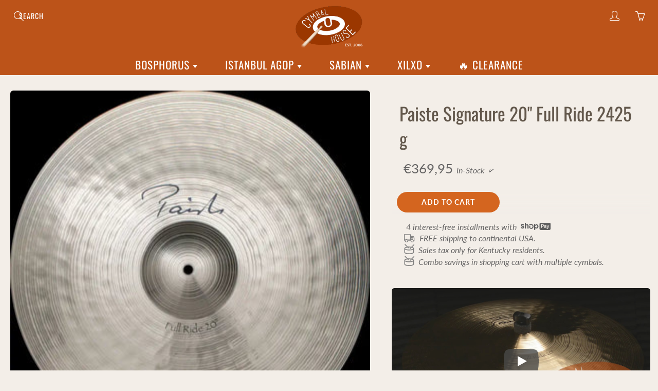

--- FILE ---
content_type: text/html; charset=utf-8
request_url: https://cymbalhouse.com/en-nl/products/paiste-signature-20-full-ride-2425-g
body_size: 29948
content:
<!doctype html>
<html lang="en">
<head>
<meta charset='utf-8'>
<meta name="viewport" content="width=device-width, height=device-height, initial-scale=1.0">
<meta name="theme-color" content="#d4651f">
<link rel="stylesheet" href="//cymbalhouse.com/cdn/shop/t/38/assets/critical.css?v=64926590955729114581754600078">
<title>Paiste Signature 20&quot; Full Ride 2425 g - Cymbal House</title>
<meta name="description" content="Combo savings in shopping cart with multiple cymbals. Free shipping within Continental USA. Paiste Signature 20&quot; Full Ride 2425 g - $436.00 In-Stock">
<link rel="canonical" href="https://cymbalhouse.com/en-nl/products/paiste-signature-20-full-ride-2425-g"><style>

  @font-face {
  font-family: Oswald;
  font-weight: 400;
  font-style: normal;
  src: url("//cymbalhouse.com/cdn/fonts/oswald/oswald_n4.7760ed7a63e536050f64bb0607ff70ce07a480bd.woff2") format("woff2"),
       url("//cymbalhouse.com/cdn/fonts/oswald/oswald_n4.ae5e497f60fc686568afe76e9ff1872693c533e9.woff") format("woff");
}

  @font-face {
  font-family: Lato;
  font-weight: 400;
  font-style: normal;
  src: url("//cymbalhouse.com/cdn/fonts/lato/lato_n4.c3b93d431f0091c8be23185e15c9d1fee1e971c5.woff2") format("woff2"),
       url("//cymbalhouse.com/cdn/fonts/lato/lato_n4.d5c00c781efb195594fd2fd4ad04f7882949e327.woff") format("woff");
}

  @font-face {
  font-family: Lato;
  font-weight: 700;
  font-style: normal;
  src: url("//cymbalhouse.com/cdn/fonts/lato/lato_n7.900f219bc7337bc57a7a2151983f0a4a4d9d5dcf.woff2") format("woff2"),
       url("//cymbalhouse.com/cdn/fonts/lato/lato_n7.a55c60751adcc35be7c4f8a0313f9698598612ee.woff") format("woff");
}

  @font-face {
  font-family: Lato;
  font-weight: 400;
  font-style: italic;
  src: url("//cymbalhouse.com/cdn/fonts/lato/lato_i4.09c847adc47c2fefc3368f2e241a3712168bc4b6.woff2") format("woff2"),
       url("//cymbalhouse.com/cdn/fonts/lato/lato_i4.3c7d9eb6c1b0a2bf62d892c3ee4582b016d0f30c.woff") format("woff");
}

  @font-face {
  font-family: Oswald;
  font-weight: 700;
  font-style: normal;
  src: url("//cymbalhouse.com/cdn/fonts/oswald/oswald_n7.b3ba3d6f1b341d51018e3cfba146932b55221727.woff2") format("woff2"),
       url("//cymbalhouse.com/cdn/fonts/oswald/oswald_n7.6cec6bed2bb070310ad90e19ea7a56b65fd83c0b.woff") format("woff");
}


  
  
  
  :root {
    --color-primary: rgb(212, 101, 31);
    --color-primary-rgb: 212, 101, 31;
    --color-primary-lighten-10: rgb(227, 129, 67);
    --color-primary-lighten-15: rgb(231, 144, 89);
    --color-primary-lighten-20: rgb(234, 159, 111);
    --color-primary-lighten-30: rgb(240, 188, 156);
    --color-primary-darken-10: rgb(168, 80, 24);
    --color-primary-darken-15: rgb(145, 69, 21);
    --color-primary-darken-20: rgb(123, 59, 18);
    --color-primary-darken-20-rgb: 123, 59, 18;
    --color-primary-darken-50: rgb(0, 0, 0);
    --color-primary-darken-50-rgb: 0, 0, 0;
    --color-primary-darken-70: rgb(0, 0, 0);
    --color-primary-darken-70-rgb: 0, 0, 0;
    --color-primary-darken-80: rgb(0, 0, 0);
    --color-header: rgb(255, 255, 255);
    --color-header-darken-15: rgb(217, 217, 217);
    --color-heading: rgb(99, 88, 76);
    --color-body: rgb(102, 101, 101);
    --color-alternative-headings: rgb(69, 69, 69);
    --color-alternative: rgb(102, 101, 101);
    --color-alternative-darken-15: rgb(64, 63, 63);
    --color-alternative-darken-25: rgb(38, 38, 38);
    --color-btn: rgb(255, 255, 255);
    --color-btn-darken-15: rgb(217, 217, 217);
    --color-footer: rgb(255, 255, 255);
    --color-footer-heading: rgb(255, 255, 255);
    --color-footer-link: rgb(189, 189, 189);
    --color-footer-link-darken-15: rgb(151, 151, 151);
    --color-price: rgb(189, 189, 189);
    --color-bg-nav: rgb(188, 83, 25);
    --color-bg-nav-darken-10: rgb(143, 63, 19);
    --color-bg-nav-darken-15: rgb(120, 53, 16);
    --color-bg-body: rgb(243, 238, 232);
    --color-bg-alternative: rgb(230, 216, 201);
    --color-bg-sale-label: rgb(247, 93, 35);
    --color-shadow-sale-label: rgba(198, 59, 7, 0.25);
    --color-bg-footer: rgb(69, 69, 69);
    --color-bg-footer-darken-10: rgb(44, 44, 44);

    --font-family: Lato, sans-serif;
    --font-family-header: Oswald, sans-serif;
    --font-size: 16px;
    --font-size-header: 26px;
    --font-size-logo: 24px;
    --font-size-title-bar: 58px;
    --font-size-nav-header: 18px;
    --font-size-rte: 19px;
    --font-size-rte-header: 30px;
    --font-weight: 400;
    --font-weight-bolder: 700;
    --font-weight-header: 400;
    --font-weight-title-bar: normal;
    --font-weight-nav: 400;
    --font-weight-section-title: normal;
    --font-style: normal;
    --font-style-header: normal;

    --text-transform-title-bar: uppercase;
    --text-transform-nav: uppercase;
    --text-transform-section-title: uppercase;

    --opacity-overlay-page-header: 0.5;

    --height-product-image: 250px;

    --url-svg-check: url(//cymbalhouse.com/cdn/shop/t/38/assets/icon-check.svg?v=44035190528443430271719511601);
  }
</style>
<link rel="stylesheet" href="//cymbalhouse.com/cdn/shop/t/38/assets/styles.css?v=158573560485039320901747424531" media="print" onload="this.onload=null;this.media='all'">
<link rel="icon" href="https://cdn.shopify.com/s/files/1/0527/9472/0446/files/favicon.png" type="image/png">
<link rel="apple-touch-icon" href="https://cdn.shopify.com/s/files/1/0527/9472/0446/files/favicon.png" type="image/png">
<script>window.performance && window.performance.mark && window.performance.mark('shopify.content_for_header.start');</script><meta name="google-site-verification" content="JpqlvHRTxzNUGbdt-2Gbls06DFnXfQmp7MvZTU0m9QU">
<meta id="shopify-digital-wallet" name="shopify-digital-wallet" content="/52794720446/digital_wallets/dialog">
<meta name="shopify-checkout-api-token" content="46620e754aac446a4cb3e6948b6ecba4">
<meta id="in-context-paypal-metadata" data-shop-id="52794720446" data-venmo-supported="true" data-environment="production" data-locale="en_US" data-paypal-v4="true" data-currency="EUR">
<link rel="alternate" hreflang="x-default" href="https://cymbalhouse.com/products/paiste-signature-20-full-ride-2425-g">
<link rel="alternate" hreflang="en" href="https://cymbalhouse.com/products/paiste-signature-20-full-ride-2425-g">
<link rel="alternate" hreflang="en-FR" href="https://cymbalhouse.com/en-fr/products/paiste-signature-20-full-ride-2425-g">
<link rel="alternate" hreflang="en-DE" href="https://cymbalhouse.com/en-de/products/paiste-signature-20-full-ride-2425-g">
<link rel="alternate" hreflang="en-JP" href="https://cymbalhouse.com/en-jp/products/paiste-signature-20-full-ride-2425-g">
<link rel="alternate" hreflang="en-NL" href="https://cymbalhouse.com/en-nl/products/paiste-signature-20-full-ride-2425-g">
<link rel="alternate" type="application/json+oembed" href="https://cymbalhouse.com/en-nl/products/paiste-signature-20-full-ride-2425-g.oembed">
<script async="async" src="/checkouts/internal/preloads.js?locale=en-NL"></script>
<link rel="preconnect" href="https://shop.app" crossorigin="anonymous">
<script async="async" src="https://shop.app/checkouts/internal/preloads.js?locale=en-NL&shop_id=52794720446" crossorigin="anonymous"></script>
<script id="apple-pay-shop-capabilities" type="application/json">{"shopId":52794720446,"countryCode":"US","currencyCode":"EUR","merchantCapabilities":["supports3DS"],"merchantId":"gid:\/\/shopify\/Shop\/52794720446","merchantName":"Cymbal House","requiredBillingContactFields":["postalAddress","email","phone"],"requiredShippingContactFields":["postalAddress","email","phone"],"shippingType":"shipping","supportedNetworks":["visa","masterCard","amex","discover","elo","jcb"],"total":{"type":"pending","label":"Cymbal House","amount":"1.00"},"shopifyPaymentsEnabled":true,"supportsSubscriptions":true}</script>
<script id="shopify-features" type="application/json">{"accessToken":"46620e754aac446a4cb3e6948b6ecba4","betas":["rich-media-storefront-analytics"],"domain":"cymbalhouse.com","predictiveSearch":true,"shopId":52794720446,"locale":"en"}</script>
<script>var Shopify = Shopify || {};
Shopify.shop = "cymbal-house.myshopify.com";
Shopify.locale = "en";
Shopify.currency = {"active":"EUR","rate":"0.847172795"};
Shopify.country = "NL";
Shopify.theme = {"name":"Galleria","id":143185117443,"schema_name":"Galleria","schema_version":"2.4.1","theme_store_id":851,"role":"main"};
Shopify.theme.handle = "null";
Shopify.theme.style = {"id":null,"handle":null};
Shopify.cdnHost = "cymbalhouse.com/cdn";
Shopify.routes = Shopify.routes || {};
Shopify.routes.root = "/en-nl/";</script>
<script type="module">!function(o){(o.Shopify=o.Shopify||{}).modules=!0}(window);</script>
<script>!function(o){function n(){var o=[];function n(){o.push(Array.prototype.slice.apply(arguments))}return n.q=o,n}var t=o.Shopify=o.Shopify||{};t.loadFeatures=n(),t.autoloadFeatures=n()}(window);</script>
<script>
  window.ShopifyPay = window.ShopifyPay || {};
  window.ShopifyPay.apiHost = "shop.app\/pay";
  window.ShopifyPay.redirectState = null;
</script>
<script id="shop-js-analytics" type="application/json">{"pageType":"product"}</script>
<script defer="defer" async type="module" src="//cymbalhouse.com/cdn/shopifycloud/shop-js/modules/v2/client.init-shop-cart-sync_WVOgQShq.en.esm.js"></script>
<script defer="defer" async type="module" src="//cymbalhouse.com/cdn/shopifycloud/shop-js/modules/v2/chunk.common_C_13GLB1.esm.js"></script>
<script defer="defer" async type="module" src="//cymbalhouse.com/cdn/shopifycloud/shop-js/modules/v2/chunk.modal_CLfMGd0m.esm.js"></script>
<script type="module">
  await import("//cymbalhouse.com/cdn/shopifycloud/shop-js/modules/v2/client.init-shop-cart-sync_WVOgQShq.en.esm.js");
await import("//cymbalhouse.com/cdn/shopifycloud/shop-js/modules/v2/chunk.common_C_13GLB1.esm.js");
await import("//cymbalhouse.com/cdn/shopifycloud/shop-js/modules/v2/chunk.modal_CLfMGd0m.esm.js");

  window.Shopify.SignInWithShop?.initShopCartSync?.({"fedCMEnabled":true,"windoidEnabled":true});

</script>
<script>
  window.Shopify = window.Shopify || {};
  if (!window.Shopify.featureAssets) window.Shopify.featureAssets = {};
  window.Shopify.featureAssets['shop-js'] = {"shop-cart-sync":["modules/v2/client.shop-cart-sync_DuR37GeY.en.esm.js","modules/v2/chunk.common_C_13GLB1.esm.js","modules/v2/chunk.modal_CLfMGd0m.esm.js"],"init-fed-cm":["modules/v2/client.init-fed-cm_BucUoe6W.en.esm.js","modules/v2/chunk.common_C_13GLB1.esm.js","modules/v2/chunk.modal_CLfMGd0m.esm.js"],"shop-toast-manager":["modules/v2/client.shop-toast-manager_B0JfrpKj.en.esm.js","modules/v2/chunk.common_C_13GLB1.esm.js","modules/v2/chunk.modal_CLfMGd0m.esm.js"],"init-shop-cart-sync":["modules/v2/client.init-shop-cart-sync_WVOgQShq.en.esm.js","modules/v2/chunk.common_C_13GLB1.esm.js","modules/v2/chunk.modal_CLfMGd0m.esm.js"],"shop-button":["modules/v2/client.shop-button_B_U3bv27.en.esm.js","modules/v2/chunk.common_C_13GLB1.esm.js","modules/v2/chunk.modal_CLfMGd0m.esm.js"],"init-windoid":["modules/v2/client.init-windoid_DuP9q_di.en.esm.js","modules/v2/chunk.common_C_13GLB1.esm.js","modules/v2/chunk.modal_CLfMGd0m.esm.js"],"shop-cash-offers":["modules/v2/client.shop-cash-offers_BmULhtno.en.esm.js","modules/v2/chunk.common_C_13GLB1.esm.js","modules/v2/chunk.modal_CLfMGd0m.esm.js"],"pay-button":["modules/v2/client.pay-button_CrPSEbOK.en.esm.js","modules/v2/chunk.common_C_13GLB1.esm.js","modules/v2/chunk.modal_CLfMGd0m.esm.js"],"init-customer-accounts":["modules/v2/client.init-customer-accounts_jNk9cPYQ.en.esm.js","modules/v2/client.shop-login-button_DJ5ldayH.en.esm.js","modules/v2/chunk.common_C_13GLB1.esm.js","modules/v2/chunk.modal_CLfMGd0m.esm.js"],"avatar":["modules/v2/client.avatar_BTnouDA3.en.esm.js"],"checkout-modal":["modules/v2/client.checkout-modal_pBPyh9w8.en.esm.js","modules/v2/chunk.common_C_13GLB1.esm.js","modules/v2/chunk.modal_CLfMGd0m.esm.js"],"init-shop-for-new-customer-accounts":["modules/v2/client.init-shop-for-new-customer-accounts_BUoCy7a5.en.esm.js","modules/v2/client.shop-login-button_DJ5ldayH.en.esm.js","modules/v2/chunk.common_C_13GLB1.esm.js","modules/v2/chunk.modal_CLfMGd0m.esm.js"],"init-customer-accounts-sign-up":["modules/v2/client.init-customer-accounts-sign-up_CnczCz9H.en.esm.js","modules/v2/client.shop-login-button_DJ5ldayH.en.esm.js","modules/v2/chunk.common_C_13GLB1.esm.js","modules/v2/chunk.modal_CLfMGd0m.esm.js"],"init-shop-email-lookup-coordinator":["modules/v2/client.init-shop-email-lookup-coordinator_CzjY5t9o.en.esm.js","modules/v2/chunk.common_C_13GLB1.esm.js","modules/v2/chunk.modal_CLfMGd0m.esm.js"],"shop-follow-button":["modules/v2/client.shop-follow-button_CsYC63q7.en.esm.js","modules/v2/chunk.common_C_13GLB1.esm.js","modules/v2/chunk.modal_CLfMGd0m.esm.js"],"shop-login-button":["modules/v2/client.shop-login-button_DJ5ldayH.en.esm.js","modules/v2/chunk.common_C_13GLB1.esm.js","modules/v2/chunk.modal_CLfMGd0m.esm.js"],"shop-login":["modules/v2/client.shop-login_B9ccPdmx.en.esm.js","modules/v2/chunk.common_C_13GLB1.esm.js","modules/v2/chunk.modal_CLfMGd0m.esm.js"],"lead-capture":["modules/v2/client.lead-capture_D0K_KgYb.en.esm.js","modules/v2/chunk.common_C_13GLB1.esm.js","modules/v2/chunk.modal_CLfMGd0m.esm.js"],"payment-terms":["modules/v2/client.payment-terms_BWmiNN46.en.esm.js","modules/v2/chunk.common_C_13GLB1.esm.js","modules/v2/chunk.modal_CLfMGd0m.esm.js"]};
</script>
<script>(function() {
  var isLoaded = false;
  function asyncLoad() {
    if (isLoaded) return;
    isLoaded = true;
    var urls = ["https:\/\/api.revy.io\/discounts.js?shop=cymbal-house.myshopify.com","https:\/\/static2.rapidsearch.dev\/resultpage.js?shop=cymbal-house.myshopify.com"];
    for (var i = 0; i < urls.length; i++) {
      var s = document.createElement('script');
      s.type = 'text/javascript';
      s.async = true;
      s.src = urls[i];
      var x = document.getElementsByTagName('script')[0];
      x.parentNode.insertBefore(s, x);
    }
  };
  if(window.attachEvent) {
    window.attachEvent('onload', asyncLoad);
  } else {
    window.addEventListener('load', asyncLoad, false);
  }
})();</script>
<script id="__st">var __st={"a":52794720446,"offset":-18000,"reqid":"6966c9ff-a397-456e-82df-2e6c05a121f8-1769593523","pageurl":"cymbalhouse.com\/en-nl\/products\/paiste-signature-20-full-ride-2425-g","u":"cda28be418f2","p":"product","rtyp":"product","rid":7902533779715};</script>
<script>window.ShopifyPaypalV4VisibilityTracking = true;</script>
<script id="captcha-bootstrap">!function(){'use strict';const t='contact',e='account',n='new_comment',o=[[t,t],['blogs',n],['comments',n],[t,'customer']],c=[[e,'customer_login'],[e,'guest_login'],[e,'recover_customer_password'],[e,'create_customer']],r=t=>t.map((([t,e])=>`form[action*='/${t}']:not([data-nocaptcha='true']) input[name='form_type'][value='${e}']`)).join(','),a=t=>()=>t?[...document.querySelectorAll(t)].map((t=>t.form)):[];function s(){const t=[...o],e=r(t);return a(e)}const i='password',u='form_key',d=['recaptcha-v3-token','g-recaptcha-response','h-captcha-response',i],f=()=>{try{return window.sessionStorage}catch{return}},m='__shopify_v',_=t=>t.elements[u];function p(t,e,n=!1){try{const o=window.sessionStorage,c=JSON.parse(o.getItem(e)),{data:r}=function(t){const{data:e,action:n}=t;return t[m]||n?{data:e,action:n}:{data:t,action:n}}(c);for(const[e,n]of Object.entries(r))t.elements[e]&&(t.elements[e].value=n);n&&o.removeItem(e)}catch(o){console.error('form repopulation failed',{error:o})}}const l='form_type',E='cptcha';function T(t){t.dataset[E]=!0}const w=window,h=w.document,L='Shopify',v='ce_forms',y='captcha';let A=!1;((t,e)=>{const n=(g='f06e6c50-85a8-45c8-87d0-21a2b65856fe',I='https://cdn.shopify.com/shopifycloud/storefront-forms-hcaptcha/ce_storefront_forms_captcha_hcaptcha.v1.5.2.iife.js',D={infoText:'Protected by hCaptcha',privacyText:'Privacy',termsText:'Terms'},(t,e,n)=>{const o=w[L][v],c=o.bindForm;if(c)return c(t,g,e,D).then(n);var r;o.q.push([[t,g,e,D],n]),r=I,A||(h.body.append(Object.assign(h.createElement('script'),{id:'captcha-provider',async:!0,src:r})),A=!0)});var g,I,D;w[L]=w[L]||{},w[L][v]=w[L][v]||{},w[L][v].q=[],w[L][y]=w[L][y]||{},w[L][y].protect=function(t,e){n(t,void 0,e),T(t)},Object.freeze(w[L][y]),function(t,e,n,w,h,L){const[v,y,A,g]=function(t,e,n){const i=e?o:[],u=t?c:[],d=[...i,...u],f=r(d),m=r(i),_=r(d.filter((([t,e])=>n.includes(e))));return[a(f),a(m),a(_),s()]}(w,h,L),I=t=>{const e=t.target;return e instanceof HTMLFormElement?e:e&&e.form},D=t=>v().includes(t);t.addEventListener('submit',(t=>{const e=I(t);if(!e)return;const n=D(e)&&!e.dataset.hcaptchaBound&&!e.dataset.recaptchaBound,o=_(e),c=g().includes(e)&&(!o||!o.value);(n||c)&&t.preventDefault(),c&&!n&&(function(t){try{if(!f())return;!function(t){const e=f();if(!e)return;const n=_(t);if(!n)return;const o=n.value;o&&e.removeItem(o)}(t);const e=Array.from(Array(32),(()=>Math.random().toString(36)[2])).join('');!function(t,e){_(t)||t.append(Object.assign(document.createElement('input'),{type:'hidden',name:u})),t.elements[u].value=e}(t,e),function(t,e){const n=f();if(!n)return;const o=[...t.querySelectorAll(`input[type='${i}']`)].map((({name:t})=>t)),c=[...d,...o],r={};for(const[a,s]of new FormData(t).entries())c.includes(a)||(r[a]=s);n.setItem(e,JSON.stringify({[m]:1,action:t.action,data:r}))}(t,e)}catch(e){console.error('failed to persist form',e)}}(e),e.submit())}));const S=(t,e)=>{t&&!t.dataset[E]&&(n(t,e.some((e=>e===t))),T(t))};for(const o of['focusin','change'])t.addEventListener(o,(t=>{const e=I(t);D(e)&&S(e,y())}));const B=e.get('form_key'),M=e.get(l),P=B&&M;t.addEventListener('DOMContentLoaded',(()=>{const t=y();if(P)for(const e of t)e.elements[l].value===M&&p(e,B);[...new Set([...A(),...v().filter((t=>'true'===t.dataset.shopifyCaptcha))])].forEach((e=>S(e,t)))}))}(h,new URLSearchParams(w.location.search),n,t,e,['guest_login'])})(!0,!1)}();</script>
<script integrity="sha256-4kQ18oKyAcykRKYeNunJcIwy7WH5gtpwJnB7kiuLZ1E=" data-source-attribution="shopify.loadfeatures" defer="defer" src="//cymbalhouse.com/cdn/shopifycloud/storefront/assets/storefront/load_feature-a0a9edcb.js" crossorigin="anonymous"></script>
<script crossorigin="anonymous" defer="defer" src="//cymbalhouse.com/cdn/shopifycloud/storefront/assets/shopify_pay/storefront-65b4c6d7.js?v=20250812"></script>
<script data-source-attribution="shopify.dynamic_checkout.dynamic.init">var Shopify=Shopify||{};Shopify.PaymentButton=Shopify.PaymentButton||{isStorefrontPortableWallets:!0,init:function(){window.Shopify.PaymentButton.init=function(){};var t=document.createElement("script");t.src="https://cymbalhouse.com/cdn/shopifycloud/portable-wallets/latest/portable-wallets.en.js",t.type="module",document.head.appendChild(t)}};
</script>
<script data-source-attribution="shopify.dynamic_checkout.buyer_consent">
  function portableWalletsHideBuyerConsent(e){var t=document.getElementById("shopify-buyer-consent"),n=document.getElementById("shopify-subscription-policy-button");t&&n&&(t.classList.add("hidden"),t.setAttribute("aria-hidden","true"),n.removeEventListener("click",e))}function portableWalletsShowBuyerConsent(e){var t=document.getElementById("shopify-buyer-consent"),n=document.getElementById("shopify-subscription-policy-button");t&&n&&(t.classList.remove("hidden"),t.removeAttribute("aria-hidden"),n.addEventListener("click",e))}window.Shopify?.PaymentButton&&(window.Shopify.PaymentButton.hideBuyerConsent=portableWalletsHideBuyerConsent,window.Shopify.PaymentButton.showBuyerConsent=portableWalletsShowBuyerConsent);
</script>
<script data-source-attribution="shopify.dynamic_checkout.cart.bootstrap">document.addEventListener("DOMContentLoaded",(function(){function t(){return document.querySelector("shopify-accelerated-checkout-cart, shopify-accelerated-checkout")}if(t())Shopify.PaymentButton.init();else{new MutationObserver((function(e,n){t()&&(Shopify.PaymentButton.init(),n.disconnect())})).observe(document.body,{childList:!0,subtree:!0})}}));
</script>
<link id="shopify-accelerated-checkout-styles" rel="stylesheet" media="screen" href="https://cymbalhouse.com/cdn/shopifycloud/portable-wallets/latest/accelerated-checkout-backwards-compat.css" crossorigin="anonymous">
<style id="shopify-accelerated-checkout-cart">
        #shopify-buyer-consent {
  margin-top: 1em;
  display: inline-block;
  width: 100%;
}

#shopify-buyer-consent.hidden {
  display: none;
}

#shopify-subscription-policy-button {
  background: none;
  border: none;
  padding: 0;
  text-decoration: underline;
  font-size: inherit;
  cursor: pointer;
}

#shopify-subscription-policy-button::before {
  box-shadow: none;
}

      </style>

<script>window.performance && window.performance.mark && window.performance.mark('shopify.content_for_header.end');</script>
<script>
var theme = {
strings: {
addToCart: "Add to cart",
soldOut: "Sold out",
unavailable: "Unavailable"
},
moneyFormat: "€{{amount_with_comma_separator}}"
}
window.theme = window.theme || {};
window.theme.moneyFormat = "€{{amount_with_comma_separator}}";
window.theme.i18n = {
cartTitle: "My shopping cart",
cartSubtotal: "Subtotal",
cartContinueBrowsing: "Continue Shopping",
cartCheckout: "Checkout",
productIsAvalable: "In stock! Usually ships within 24 hours.",
addressError: "Translation missing: en.general.map.address_error",
addressNoResults: "Translation missing: en.general.map.address_no_results",
addressQueryLimit: "Translation missing: en.general.map.address_query_limit_html",
authError: "Translation missing: en.general.map.auth_error_html",
productIsSoldOut: "Sorry!  This cymbal is currently out of stock.",
productAddToCart: "Add to cart",
productSoldOut: "Sold out",
productUnavailable: "Unavailable",
passwordPageClose: "Translation missing: en.general.password_page.close"
};
window.theme.routes = {
root: "\/en-nl",
account: "\/en-nl\/account",
accountLogin: "\/en-nl\/account\/login",
accountLogout: "\/en-nl\/account\/logout",
accountRegister: "\/en-nl\/account\/register",
accountAddresses: "\/en-nl\/account\/addresses",
collections: "\/en-nl\/collections",
allProductsCollection: "\/en-nl\/collections\/all",
cart: "\/en-nl\/cart",
cartAdd: "\/en-nl\/cart\/add",
cartChange: "\/en-nl\/cart\/change",
cartClear: "\/en-nl\/cart\/clear"
}
function initScroll(sectionId) {
document.addEventListener('shopify:section:select', fireOnSectionSelect);
document.addEventListener('shopify:section:reorder', fireOnSectionSelect);
window.addEventListener("load", fireOnLoad);
function fireOnSectionSelect(e) {
if(e.detail.sectionId === sectionId) {
setScoll(e.detail.sectionId);
}
}
function fireOnLoad() {
setScoll(sectionId);
}
function setScoll(sectionId) {
var current = document.getElementById("shopify-section-" + sectionId),
scroller = document.getElementById("scroll-indicator-" + sectionId);
if(current.previousElementSibling === null) {
scroller.style.display = "block";
scroller.onclick = function(e) {
e.preventDefault();
current.nextElementSibling.scrollIntoView({ behavior: 'smooth', block: 'start' });
};
}
}
}
</script>
  


  <script type="text/javascript">
    window.RapidSearchAdmin = false;
  </script>


<meta property="og:image" content="https://cdn.shopify.com/s/files/1/0527/9472/0446/files/DSC_9173.webp?v=1738266534" />
<meta property="og:image:secure_url" content="https://cdn.shopify.com/s/files/1/0527/9472/0446/files/DSC_9173.webp?v=1738266534" />
<meta property="og:image:width" content="800" />
<meta property="og:image:height" content="800" />
<link href="https://monorail-edge.shopifysvc.com" rel="dns-prefetch">
<script>(function(){if ("sendBeacon" in navigator && "performance" in window) {try {var session_token_from_headers = performance.getEntriesByType('navigation')[0].serverTiming.find(x => x.name == '_s').description;} catch {var session_token_from_headers = undefined;}var session_cookie_matches = document.cookie.match(/_shopify_s=([^;]*)/);var session_token_from_cookie = session_cookie_matches && session_cookie_matches.length === 2 ? session_cookie_matches[1] : "";var session_token = session_token_from_headers || session_token_from_cookie || "";function handle_abandonment_event(e) {var entries = performance.getEntries().filter(function(entry) {return /monorail-edge.shopifysvc.com/.test(entry.name);});if (!window.abandonment_tracked && entries.length === 0) {window.abandonment_tracked = true;var currentMs = Date.now();var navigation_start = performance.timing.navigationStart;var payload = {shop_id: 52794720446,url: window.location.href,navigation_start,duration: currentMs - navigation_start,session_token,page_type: "product"};window.navigator.sendBeacon("https://monorail-edge.shopifysvc.com/v1/produce", JSON.stringify({schema_id: "online_store_buyer_site_abandonment/1.1",payload: payload,metadata: {event_created_at_ms: currentMs,event_sent_at_ms: currentMs}}));}}window.addEventListener('pagehide', handle_abandonment_event);}}());</script>
<script id="web-pixels-manager-setup">(function e(e,d,r,n,o){if(void 0===o&&(o={}),!Boolean(null===(a=null===(i=window.Shopify)||void 0===i?void 0:i.analytics)||void 0===a?void 0:a.replayQueue)){var i,a;window.Shopify=window.Shopify||{};var t=window.Shopify;t.analytics=t.analytics||{};var s=t.analytics;s.replayQueue=[],s.publish=function(e,d,r){return s.replayQueue.push([e,d,r]),!0};try{self.performance.mark("wpm:start")}catch(e){}var l=function(){var e={modern:/Edge?\/(1{2}[4-9]|1[2-9]\d|[2-9]\d{2}|\d{4,})\.\d+(\.\d+|)|Firefox\/(1{2}[4-9]|1[2-9]\d|[2-9]\d{2}|\d{4,})\.\d+(\.\d+|)|Chrom(ium|e)\/(9{2}|\d{3,})\.\d+(\.\d+|)|(Maci|X1{2}).+ Version\/(15\.\d+|(1[6-9]|[2-9]\d|\d{3,})\.\d+)([,.]\d+|)( \(\w+\)|)( Mobile\/\w+|) Safari\/|Chrome.+OPR\/(9{2}|\d{3,})\.\d+\.\d+|(CPU[ +]OS|iPhone[ +]OS|CPU[ +]iPhone|CPU IPhone OS|CPU iPad OS)[ +]+(15[._]\d+|(1[6-9]|[2-9]\d|\d{3,})[._]\d+)([._]\d+|)|Android:?[ /-](13[3-9]|1[4-9]\d|[2-9]\d{2}|\d{4,})(\.\d+|)(\.\d+|)|Android.+Firefox\/(13[5-9]|1[4-9]\d|[2-9]\d{2}|\d{4,})\.\d+(\.\d+|)|Android.+Chrom(ium|e)\/(13[3-9]|1[4-9]\d|[2-9]\d{2}|\d{4,})\.\d+(\.\d+|)|SamsungBrowser\/([2-9]\d|\d{3,})\.\d+/,legacy:/Edge?\/(1[6-9]|[2-9]\d|\d{3,})\.\d+(\.\d+|)|Firefox\/(5[4-9]|[6-9]\d|\d{3,})\.\d+(\.\d+|)|Chrom(ium|e)\/(5[1-9]|[6-9]\d|\d{3,})\.\d+(\.\d+|)([\d.]+$|.*Safari\/(?![\d.]+ Edge\/[\d.]+$))|(Maci|X1{2}).+ Version\/(10\.\d+|(1[1-9]|[2-9]\d|\d{3,})\.\d+)([,.]\d+|)( \(\w+\)|)( Mobile\/\w+|) Safari\/|Chrome.+OPR\/(3[89]|[4-9]\d|\d{3,})\.\d+\.\d+|(CPU[ +]OS|iPhone[ +]OS|CPU[ +]iPhone|CPU IPhone OS|CPU iPad OS)[ +]+(10[._]\d+|(1[1-9]|[2-9]\d|\d{3,})[._]\d+)([._]\d+|)|Android:?[ /-](13[3-9]|1[4-9]\d|[2-9]\d{2}|\d{4,})(\.\d+|)(\.\d+|)|Mobile Safari.+OPR\/([89]\d|\d{3,})\.\d+\.\d+|Android.+Firefox\/(13[5-9]|1[4-9]\d|[2-9]\d{2}|\d{4,})\.\d+(\.\d+|)|Android.+Chrom(ium|e)\/(13[3-9]|1[4-9]\d|[2-9]\d{2}|\d{4,})\.\d+(\.\d+|)|Android.+(UC? ?Browser|UCWEB|U3)[ /]?(15\.([5-9]|\d{2,})|(1[6-9]|[2-9]\d|\d{3,})\.\d+)\.\d+|SamsungBrowser\/(5\.\d+|([6-9]|\d{2,})\.\d+)|Android.+MQ{2}Browser\/(14(\.(9|\d{2,})|)|(1[5-9]|[2-9]\d|\d{3,})(\.\d+|))(\.\d+|)|K[Aa][Ii]OS\/(3\.\d+|([4-9]|\d{2,})\.\d+)(\.\d+|)/},d=e.modern,r=e.legacy,n=navigator.userAgent;return n.match(d)?"modern":n.match(r)?"legacy":"unknown"}(),u="modern"===l?"modern":"legacy",c=(null!=n?n:{modern:"",legacy:""})[u],f=function(e){return[e.baseUrl,"/wpm","/b",e.hashVersion,"modern"===e.buildTarget?"m":"l",".js"].join("")}({baseUrl:d,hashVersion:r,buildTarget:u}),m=function(e){var d=e.version,r=e.bundleTarget,n=e.surface,o=e.pageUrl,i=e.monorailEndpoint;return{emit:function(e){var a=e.status,t=e.errorMsg,s=(new Date).getTime(),l=JSON.stringify({metadata:{event_sent_at_ms:s},events:[{schema_id:"web_pixels_manager_load/3.1",payload:{version:d,bundle_target:r,page_url:o,status:a,surface:n,error_msg:t},metadata:{event_created_at_ms:s}}]});if(!i)return console&&console.warn&&console.warn("[Web Pixels Manager] No Monorail endpoint provided, skipping logging."),!1;try{return self.navigator.sendBeacon.bind(self.navigator)(i,l)}catch(e){}var u=new XMLHttpRequest;try{return u.open("POST",i,!0),u.setRequestHeader("Content-Type","text/plain"),u.send(l),!0}catch(e){return console&&console.warn&&console.warn("[Web Pixels Manager] Got an unhandled error while logging to Monorail."),!1}}}}({version:r,bundleTarget:l,surface:e.surface,pageUrl:self.location.href,monorailEndpoint:e.monorailEndpoint});try{o.browserTarget=l,function(e){var d=e.src,r=e.async,n=void 0===r||r,o=e.onload,i=e.onerror,a=e.sri,t=e.scriptDataAttributes,s=void 0===t?{}:t,l=document.createElement("script"),u=document.querySelector("head"),c=document.querySelector("body");if(l.async=n,l.src=d,a&&(l.integrity=a,l.crossOrigin="anonymous"),s)for(var f in s)if(Object.prototype.hasOwnProperty.call(s,f))try{l.dataset[f]=s[f]}catch(e){}if(o&&l.addEventListener("load",o),i&&l.addEventListener("error",i),u)u.appendChild(l);else{if(!c)throw new Error("Did not find a head or body element to append the script");c.appendChild(l)}}({src:f,async:!0,onload:function(){if(!function(){var e,d;return Boolean(null===(d=null===(e=window.Shopify)||void 0===e?void 0:e.analytics)||void 0===d?void 0:d.initialized)}()){var d=window.webPixelsManager.init(e)||void 0;if(d){var r=window.Shopify.analytics;r.replayQueue.forEach((function(e){var r=e[0],n=e[1],o=e[2];d.publishCustomEvent(r,n,o)})),r.replayQueue=[],r.publish=d.publishCustomEvent,r.visitor=d.visitor,r.initialized=!0}}},onerror:function(){return m.emit({status:"failed",errorMsg:"".concat(f," has failed to load")})},sri:function(e){var d=/^sha384-[A-Za-z0-9+/=]+$/;return"string"==typeof e&&d.test(e)}(c)?c:"",scriptDataAttributes:o}),m.emit({status:"loading"})}catch(e){m.emit({status:"failed",errorMsg:(null==e?void 0:e.message)||"Unknown error"})}}})({shopId: 52794720446,storefrontBaseUrl: "https://cymbalhouse.com",extensionsBaseUrl: "https://extensions.shopifycdn.com/cdn/shopifycloud/web-pixels-manager",monorailEndpoint: "https://monorail-edge.shopifysvc.com/unstable/produce_batch",surface: "storefront-renderer",enabledBetaFlags: ["2dca8a86"],webPixelsConfigList: [{"id":"777617667","configuration":"{\"storeId\":\"cymbal-house.myshopify.com\"}","eventPayloadVersion":"v1","runtimeContext":"STRICT","scriptVersion":"e7ff4835c2df0be089f361b898b8b040","type":"APP","apiClientId":3440817,"privacyPurposes":["ANALYTICS"],"dataSharingAdjustments":{"protectedCustomerApprovalScopes":["read_customer_personal_data"]}},{"id":"513540355","configuration":"{\"config\":\"{\\\"pixel_id\\\":\\\"GT-W6N77VP\\\",\\\"target_country\\\":\\\"US\\\",\\\"gtag_events\\\":[{\\\"type\\\":\\\"purchase\\\",\\\"action_label\\\":\\\"MC-XSJ0BSQH7Y\\\"},{\\\"type\\\":\\\"page_view\\\",\\\"action_label\\\":\\\"MC-XSJ0BSQH7Y\\\"},{\\\"type\\\":\\\"view_item\\\",\\\"action_label\\\":\\\"MC-XSJ0BSQH7Y\\\"}],\\\"enable_monitoring_mode\\\":false}\"}","eventPayloadVersion":"v1","runtimeContext":"OPEN","scriptVersion":"b2a88bafab3e21179ed38636efcd8a93","type":"APP","apiClientId":1780363,"privacyPurposes":[],"dataSharingAdjustments":{"protectedCustomerApprovalScopes":["read_customer_address","read_customer_email","read_customer_name","read_customer_personal_data","read_customer_phone"]}},{"id":"shopify-app-pixel","configuration":"{}","eventPayloadVersion":"v1","runtimeContext":"STRICT","scriptVersion":"0450","apiClientId":"shopify-pixel","type":"APP","privacyPurposes":["ANALYTICS","MARKETING"]},{"id":"shopify-custom-pixel","eventPayloadVersion":"v1","runtimeContext":"LAX","scriptVersion":"0450","apiClientId":"shopify-pixel","type":"CUSTOM","privacyPurposes":["ANALYTICS","MARKETING"]}],isMerchantRequest: false,initData: {"shop":{"name":"Cymbal House","paymentSettings":{"currencyCode":"USD"},"myshopifyDomain":"cymbal-house.myshopify.com","countryCode":"US","storefrontUrl":"https:\/\/cymbalhouse.com\/en-nl"},"customer":null,"cart":null,"checkout":null,"productVariants":[{"price":{"amount":369.95,"currencyCode":"EUR"},"product":{"title":"Paiste Signature 20\" Full Ride 2425 g","vendor":"Cymbal House","id":"7902533779715","untranslatedTitle":"Paiste Signature 20\" Full Ride 2425 g","url":"\/en-nl\/products\/paiste-signature-20-full-ride-2425-g","type":"In-Stock 🗸"},"id":"43418633044227","image":{"src":"\/\/cymbalhouse.com\/cdn\/shop\/files\/DSC_9173.webp?v=1738266534"},"sku":"","title":"Default Title","untranslatedTitle":"Default Title"}],"purchasingCompany":null},},"https://cymbalhouse.com/cdn","fcfee988w5aeb613cpc8e4bc33m6693e112",{"modern":"","legacy":""},{"shopId":"52794720446","storefrontBaseUrl":"https:\/\/cymbalhouse.com","extensionBaseUrl":"https:\/\/extensions.shopifycdn.com\/cdn\/shopifycloud\/web-pixels-manager","surface":"storefront-renderer","enabledBetaFlags":"[\"2dca8a86\"]","isMerchantRequest":"false","hashVersion":"fcfee988w5aeb613cpc8e4bc33m6693e112","publish":"custom","events":"[[\"page_viewed\",{}],[\"product_viewed\",{\"productVariant\":{\"price\":{\"amount\":369.95,\"currencyCode\":\"EUR\"},\"product\":{\"title\":\"Paiste Signature 20\\\" Full Ride 2425 g\",\"vendor\":\"Cymbal House\",\"id\":\"7902533779715\",\"untranslatedTitle\":\"Paiste Signature 20\\\" Full Ride 2425 g\",\"url\":\"\/en-nl\/products\/paiste-signature-20-full-ride-2425-g\",\"type\":\"In-Stock 🗸\"},\"id\":\"43418633044227\",\"image\":{\"src\":\"\/\/cymbalhouse.com\/cdn\/shop\/files\/DSC_9173.webp?v=1738266534\"},\"sku\":\"\",\"title\":\"Default Title\",\"untranslatedTitle\":\"Default Title\"}}]]"});</script><script>
  window.ShopifyAnalytics = window.ShopifyAnalytics || {};
  window.ShopifyAnalytics.meta = window.ShopifyAnalytics.meta || {};
  window.ShopifyAnalytics.meta.currency = 'EUR';
  var meta = {"product":{"id":7902533779715,"gid":"gid:\/\/shopify\/Product\/7902533779715","vendor":"Cymbal House","type":"In-Stock 🗸","handle":"paiste-signature-20-full-ride-2425-g","variants":[{"id":43418633044227,"price":36995,"name":"Paiste Signature 20\" Full Ride 2425 g","public_title":null,"sku":""}],"remote":false},"page":{"pageType":"product","resourceType":"product","resourceId":7902533779715,"requestId":"6966c9ff-a397-456e-82df-2e6c05a121f8-1769593523"}};
  for (var attr in meta) {
    window.ShopifyAnalytics.meta[attr] = meta[attr];
  }
</script>
<script class="analytics">
  (function () {
    var customDocumentWrite = function(content) {
      var jquery = null;

      if (window.jQuery) {
        jquery = window.jQuery;
      } else if (window.Checkout && window.Checkout.$) {
        jquery = window.Checkout.$;
      }

      if (jquery) {
        jquery('body').append(content);
      }
    };

    var hasLoggedConversion = function(token) {
      if (token) {
        return document.cookie.indexOf('loggedConversion=' + token) !== -1;
      }
      return false;
    }

    var setCookieIfConversion = function(token) {
      if (token) {
        var twoMonthsFromNow = new Date(Date.now());
        twoMonthsFromNow.setMonth(twoMonthsFromNow.getMonth() + 2);

        document.cookie = 'loggedConversion=' + token + '; expires=' + twoMonthsFromNow;
      }
    }

    var trekkie = window.ShopifyAnalytics.lib = window.trekkie = window.trekkie || [];
    if (trekkie.integrations) {
      return;
    }
    trekkie.methods = [
      'identify',
      'page',
      'ready',
      'track',
      'trackForm',
      'trackLink'
    ];
    trekkie.factory = function(method) {
      return function() {
        var args = Array.prototype.slice.call(arguments);
        args.unshift(method);
        trekkie.push(args);
        return trekkie;
      };
    };
    for (var i = 0; i < trekkie.methods.length; i++) {
      var key = trekkie.methods[i];
      trekkie[key] = trekkie.factory(key);
    }
    trekkie.load = function(config) {
      trekkie.config = config || {};
      trekkie.config.initialDocumentCookie = document.cookie;
      var first = document.getElementsByTagName('script')[0];
      var script = document.createElement('script');
      script.type = 'text/javascript';
      script.onerror = function(e) {
        var scriptFallback = document.createElement('script');
        scriptFallback.type = 'text/javascript';
        scriptFallback.onerror = function(error) {
                var Monorail = {
      produce: function produce(monorailDomain, schemaId, payload) {
        var currentMs = new Date().getTime();
        var event = {
          schema_id: schemaId,
          payload: payload,
          metadata: {
            event_created_at_ms: currentMs,
            event_sent_at_ms: currentMs
          }
        };
        return Monorail.sendRequest("https://" + monorailDomain + "/v1/produce", JSON.stringify(event));
      },
      sendRequest: function sendRequest(endpointUrl, payload) {
        // Try the sendBeacon API
        if (window && window.navigator && typeof window.navigator.sendBeacon === 'function' && typeof window.Blob === 'function' && !Monorail.isIos12()) {
          var blobData = new window.Blob([payload], {
            type: 'text/plain'
          });

          if (window.navigator.sendBeacon(endpointUrl, blobData)) {
            return true;
          } // sendBeacon was not successful

        } // XHR beacon

        var xhr = new XMLHttpRequest();

        try {
          xhr.open('POST', endpointUrl);
          xhr.setRequestHeader('Content-Type', 'text/plain');
          xhr.send(payload);
        } catch (e) {
          console.log(e);
        }

        return false;
      },
      isIos12: function isIos12() {
        return window.navigator.userAgent.lastIndexOf('iPhone; CPU iPhone OS 12_') !== -1 || window.navigator.userAgent.lastIndexOf('iPad; CPU OS 12_') !== -1;
      }
    };
    Monorail.produce('monorail-edge.shopifysvc.com',
      'trekkie_storefront_load_errors/1.1',
      {shop_id: 52794720446,
      theme_id: 143185117443,
      app_name: "storefront",
      context_url: window.location.href,
      source_url: "//cymbalhouse.com/cdn/s/trekkie.storefront.a804e9514e4efded663580eddd6991fcc12b5451.min.js"});

        };
        scriptFallback.async = true;
        scriptFallback.src = '//cymbalhouse.com/cdn/s/trekkie.storefront.a804e9514e4efded663580eddd6991fcc12b5451.min.js';
        first.parentNode.insertBefore(scriptFallback, first);
      };
      script.async = true;
      script.src = '//cymbalhouse.com/cdn/s/trekkie.storefront.a804e9514e4efded663580eddd6991fcc12b5451.min.js';
      first.parentNode.insertBefore(script, first);
    };
    trekkie.load(
      {"Trekkie":{"appName":"storefront","development":false,"defaultAttributes":{"shopId":52794720446,"isMerchantRequest":null,"themeId":143185117443,"themeCityHash":"7226328162945528381","contentLanguage":"en","currency":"EUR","eventMetadataId":"76e8ce01-bbbb-47e8-acdf-7d89262dcf2a"},"isServerSideCookieWritingEnabled":true,"monorailRegion":"shop_domain","enabledBetaFlags":["65f19447","b5387b81"]},"Session Attribution":{},"S2S":{"facebookCapiEnabled":false,"source":"trekkie-storefront-renderer","apiClientId":580111}}
    );

    var loaded = false;
    trekkie.ready(function() {
      if (loaded) return;
      loaded = true;

      window.ShopifyAnalytics.lib = window.trekkie;

      var originalDocumentWrite = document.write;
      document.write = customDocumentWrite;
      try { window.ShopifyAnalytics.merchantGoogleAnalytics.call(this); } catch(error) {};
      document.write = originalDocumentWrite;

      window.ShopifyAnalytics.lib.page(null,{"pageType":"product","resourceType":"product","resourceId":7902533779715,"requestId":"6966c9ff-a397-456e-82df-2e6c05a121f8-1769593523","shopifyEmitted":true});

      var match = window.location.pathname.match(/checkouts\/(.+)\/(thank_you|post_purchase)/)
      var token = match? match[1]: undefined;
      if (!hasLoggedConversion(token)) {
        setCookieIfConversion(token);
        window.ShopifyAnalytics.lib.track("Viewed Product",{"currency":"EUR","variantId":43418633044227,"productId":7902533779715,"productGid":"gid:\/\/shopify\/Product\/7902533779715","name":"Paiste Signature 20\" Full Ride 2425 g","price":"369.95","sku":"","brand":"Cymbal House","variant":null,"category":"In-Stock 🗸","nonInteraction":true,"remote":false},undefined,undefined,{"shopifyEmitted":true});
      window.ShopifyAnalytics.lib.track("monorail:\/\/trekkie_storefront_viewed_product\/1.1",{"currency":"EUR","variantId":43418633044227,"productId":7902533779715,"productGid":"gid:\/\/shopify\/Product\/7902533779715","name":"Paiste Signature 20\" Full Ride 2425 g","price":"369.95","sku":"","brand":"Cymbal House","variant":null,"category":"In-Stock 🗸","nonInteraction":true,"remote":false,"referer":"https:\/\/cymbalhouse.com\/en-nl\/products\/paiste-signature-20-full-ride-2425-g"});
      }
    });


        var eventsListenerScript = document.createElement('script');
        eventsListenerScript.async = true;
        eventsListenerScript.src = "//cymbalhouse.com/cdn/shopifycloud/storefront/assets/shop_events_listener-3da45d37.js";
        document.getElementsByTagName('head')[0].appendChild(eventsListenerScript);

})();</script>
<script
  defer
  src="https://cymbalhouse.com/cdn/shopifycloud/perf-kit/shopify-perf-kit-3.1.0.min.js"
  data-application="storefront-renderer"
  data-shop-id="52794720446"
  data-render-region="gcp-us-east1"
  data-page-type="product"
  data-theme-instance-id="143185117443"
  data-theme-name="Galleria"
  data-theme-version="2.4.1"
  data-monorail-region="shop_domain"
  data-resource-timing-sampling-rate="10"
  data-shs="true"
  data-shs-beacon="true"
  data-shs-export-with-fetch="true"
  data-shs-logs-sample-rate="1"
  data-shs-beacon-endpoint="https://cymbalhouse.com/api/collect"
></script>
</head>
<body>
<div class="global-wrapper clearfix" id="global-wrapper">
<div id="shopify-section-header" class="shopify-section">


<style>

header.page-header:after {

background-color: ;

}
header.page-header{
color: ;
height:417px;  
}
@media(max-width:992px){header.page-header{height:200px}}  
</style>

<div class="" id="top-header-section" role="navigation" data-section-id="header" data-section-type="header-section" data-menu-type="mega" data-hero-size="hero--custom-height" data-show-breadcrumbs="false"
data-logo-width="130" data-bg-color="#bc5319" data-notificationbar="false" data-index-overlap="true">
<a class="visuallyhidden focusable skip-to-main" href="#container">Skip to Content</a>
<style>
.notification-bar{background-color:#9b3700}
.notification-bar__message{padding: 4px;color: #ffffff;font-size: 15px}
@media(max-width:767px) {.notification-bar__message  p{font-size: calc(15px - 2px)}}

.nav-main-logo, .nav-container,.nav-standard-float{position:relative;background:#bc5319;width:100% !important}
.nav-standard-logo{padding-top: 10px}
.nav-main-logo img {width: 154px!important}
.nav-container-float.container-push{z-index:0;opacity:1!important}


@media (max-width:992px){.nav-container-float,.nav-main-logo{background:#bc5319!important}
.nav-container-float:not(.nav-sticky),.nav-main-logo:not(.nav-sticky){position:static!important}}
.logo-text a{display:inline-block;padding: 10px}







@media only screen and (min-width: 768px){.nav-container-control-left, .nav-container-control-right{top:50%;-webkit-transform: translateY(-50%);-moz-transform: translateY(-50%);-o-transform: translateY(-50%);-ms-transform: translateY(-50%);transform: translateY(-50%);}}

</style>
<!-- 
<div class="notification-bar notification-bar__message" style="font-family:Oswald;letter-spacing:.6px">  
We Made <span style="vertical-align:2px;font-size:14px">🎁</span> Easier With Our <a style="color:#FFBB2B" href="https://cymbalhouse.com/products/cymbal-house-gift-card">eGift Card</a></div>
 --> 
 
<nav class="nav-container nav-container-float desktop-hidden-sm nav-to-sticky" id="navbarStickyMobile">
  <div class="nav-container-inner new_mobile_header">
    <div class="nav-container-control-left">
      <button class="tconStyleLines nav-container-action pushy-menu-btn" type="button" aria-label="toggle menu" id="pushy-menu-btn" tabindex="-1"><span class="tcon-menu__lines" aria-hidden="true"></span>
      </button>
    </div>
     
    <a class="lin lin-magnifier popup-text search-modal-popup nav-container-action" href="#nav-search-dialog" data-effect="mfp-move-from-top">
      <span class="visuallyhidden">Search</span>
    </a>
    
    
    

    

     <a class="nav-container-logo" href="/en-nl">
      
      <img src="//cymbalhouse.com/cdn/shop/files/Logo_130x@2x.png?v=1645031182" alt="Cymbal House" style="max-width:130px;"/>
    </a>

    



    

    
    
    <a class="lin lin-user nav-container-action" href="/en-nl/account/login"></a>
    
    
    <a class="lin lin-basket popup-text cart-modal-popup nav-container-action top-mobile-nav" href="javascript:void(0);" data-effect="mfp-move-from-top">
      <span class="mega-nav-count nav-main-cart-amount count-items  hidden">0</span>
    </a>
  </div>
</nav>

<div id="div4" style="visibility:hidden">
<nav class="nav-container nav-standard-middle nav-container-float desktop-hidden mobile-hidden-sm nav-to-sticky">
<div class="nav-container-inner">

<a class="nav-container-logo" href="/en-nl">

<img src="//cymbalhouse.com/cdn/shop/files/Logo_130x@2x.png?v=1645031182" alt="Cymbal House" style="max-width:130px; min-height:130px" />
</a>

<div class="nav-container-controls" id="nav-controls">
<div class="nav-container-control-left">
<a class="lin lin-menu nav-container-action pushy-menu-btn" href="#" id="pushy-menu-btn" tabindex="-1">
<span class="visuallyhidden">Menu</span>
</a>
</div>
<div class="nav-container-control-right">
<ul class="nav-container-actions">
<li>
<a class="lin lin-magnifier popup-text search-modal-popup nav-container-action" href="#nav-search-dialog" data-effect="mfp-move-from-top">
</a>
</li>

<li>

<a class="lin lin-user nav-container-action" href="/en-nl/account/login">
<span class="visuallyhidden">My account</span>
</a>

</li>

<li>
<a class="lin lin-basket popup-text cart-modal-popup nav-container-action" href="#nav-shopping-cart-dialog" data-effect="mfp-move-from-top">
<span class="mega-nav-count nav-main-cart-amount count-items  hidden" aria-hidden="true">0</span>
<span class="visuallyhidden">You have 0 items in your cart</span>
</a>
</li>
</ul>
</div>
</div>
</div>
</nav>
<nav class="nav-standard clearfix nav-standard-float mobile-hidden nav-to-sticky " id="navbarStickyDesktop">
<div class="nav-standard-top-area "> 
<form action="/en-nl/search" method="get" role="search" class="nav-standard-top-area-search">
<div class="nav-standard-top-area-search-inner"> 

<input type="hidden" name="type" value="product" />
  
<input type="search" name="q" value="" class="nav-standard-top-area-search-input" placeholder="Search">
<button type="submit" class="lin lin-magnifier nav-standard-top-area-search-sumbit">  
<span  style="position:absolute;top:8px;margin-left:10px;font-family:Oswald;font-size:14px;letter-spacing:1px" type="submit">SEARCH</span>     
<span class="visuallyhidden">Search</span>
</button>
</div>
</form>

<a class="nav-standard-logo" href="/en-nl">

<img src="//cymbalhouse.com/cdn/shop/files/Logo_130x@2x.png?v=1645031182" alt="Cymbal House" style="max-width:130px; min-height:130px" />
</a>

<ul class="nav-standard-top-area-actions">
<!--       <li class="show-wl--wrapper">
Liquid error (snippets/navbar-mega line 77): Could not find asset snippets/arn_wl_cp_buttons.liquid
</li> -->

<li>

<a class="lin lin-user nav-container-action" href="/en-nl/account/login">
<span class="visuallyhidden">My account</span>
</a>

</li>

<li>
<a class="lin lin-basket popup-text nav-container-action cart-modal-popup" href="javascript:void(0);" data-effect="mfp-move-from-top">
<span class="mega-nav-count nav-main-cart-amount count-items  hidden" aria-hidden="true">0</span>
<span class="visuallyhidden">You have 0 items in your cart</span>
</a>
</li>
</ul>
</div> 
<div class="nav-standard-nav-area clearfix">
<form action="/en-nl/search" method="get" role="search" class="nav-standard-top-area-search">
<div class="nav-standard-top-area-search-inner">
<input type="search" name="q" value="" class="nav-standard-top-area-search-input" placeholder="Search">
<button type="submit" class="lin lin-magnifier nav-standard-top-area-search-sumbit">
<span class="visuallyhidden">Search</span>
</button>
</div>
</form>
<ul class="nav navbar-nav navbar-standard yamm mega-yamm-menu">



<li class="dropdown yamm-fw"  aria-haspopup="true" aria-expanded="false" ><a href="/en-nl#">Bosphorus <i class="triangle-icon"></i></a>






<ul class="no-child-links dropdown-menu  lr_auto ">
<li class="yamm-content">
<div class="nav-mega-section row  full-flex-row ">


<div class="col-md-3 mega-menu-column">
<h5 class="nav-mega-section-title hide_menu_underline"><a href="/en-nl/collections/bosphorus-1600-era">1600 Era</a></h5>
</div>



<div class="col-md-3 mega-menu-column">
<h5 class="nav-mega-section-title hide_menu_underline"><a href="/en-nl/collections/bosphorus-20th-anniversary">20th Anniversary</a></h5>
</div>



<div class="col-md-3 mega-menu-column">
<h5 class="nav-mega-section-title hide_menu_underline"><a href="/en-nl/collections/bosphorus-antique">Antique</a></h5>
</div>



<div class="col-md-3 mega-menu-column">
<h5 class="nav-mega-section-title hide_menu_underline"><a href="/en-nl/collections/bosphorus-argentum">Argentum</a></h5>
</div>



<div class="col-md-3 mega-menu-column">
<h5 class="nav-mega-section-title hide_menu_underline"><a href="/en-nl/collections/bosphorus-avanos-havana">Avanos / Havana</a></h5>
</div>



<div class="col-md-3 mega-menu-column">
<h5 class="nav-mega-section-title hide_menu_underline"><a href="/en-nl/collections/bosphorus-black-pearl">Black Pearl</a></h5>
</div>



<div class="col-md-3 mega-menu-column">
<h5 class="nav-mega-section-title hide_menu_underline"><a href="/en-nl/collections/bosphorus-ebc-latin-samba">EBC / Latin / Samba</a></h5>
</div>



<div class="col-md-3 mega-menu-column">
<h5 class="nav-mega-section-title hide_menu_underline"><a href="/en-nl/collections/bosphorus-gold">Gold</a></h5>
</div>



<div class="col-md-3 mega-menu-column">
<h5 class="nav-mega-section-title hide_menu_underline"><a href="/en-nl/collections/bosphorus-groove">Groove</a></h5>
</div>



<div class="col-md-3 mega-menu-column">
<h5 class="nav-mega-section-title hide_menu_underline"><a href="/en-nl/collections/bosphorus-jazz-master">Jazz Master</a></h5>
</div>



<div class="col-md-3 mega-menu-column">
<h5 class="nav-mega-section-title hide_menu_underline"><a href="/en-nl/collections/bosphorus-lyric-syncopation">Lyric / Syncopation</a></h5>
</div>



<div class="col-md-3 mega-menu-column">
<h5 class="nav-mega-section-title hide_menu_underline"><a href="/en-nl/collections/bosphorus-master">Master</a></h5>
</div>



<div class="col-md-3 mega-menu-column">
<h5 class="nav-mega-section-title hide_menu_underline"><a href="/en-nl/collections/bosphorus-master-vintage">Master Vintage</a></h5>
</div>



<div class="col-md-3 mega-menu-column">
<h5 class="nav-mega-section-title hide_menu_underline"><a href="/en-nl/collections/bosphorus-new-orleans">New Orleans</a></h5>
</div>



<div class="col-md-3 mega-menu-column">
<h5 class="nav-mega-section-title hide_menu_underline"><a href="/en-nl/collections/bosphorus-painite">Painite</a></h5>
</div>



<div class="col-md-3 mega-menu-column">
<h5 class="nav-mega-section-title hide_menu_underline"><a href="/en-nl/collections/bosphorus-traditional">Traditional / XT</a></h5>
</div>



<div class="col-md-3 mega-menu-column">
<h5 class="nav-mega-section-title hide_menu_underline"><a href="/en-nl/collections/bosphorus-turk">Turk</a></h5>
</div>


</div>
</li>
</ul>

</li>


<li class="dropdown yamm-fw"  aria-haspopup="true" aria-expanded="false" ><a href="/en-nl#">Istanbul Agop <i class="triangle-icon"></i></a>






<ul class="no-child-links dropdown-menu  lr_auto ">
<li class="yamm-content">
<div class="nav-mega-section row  full-flex-row ">


<div class="col-md-3 mega-menu-column">
<h5 class="nav-mega-section-title hide_menu_underline"><a href="/en-nl/collections/istanbul-agop-30th-anniversary">30th Anniversary</a></h5>
</div>



<div class="col-md-3 mega-menu-column">
<h5 class="nav-mega-section-title hide_menu_underline"><a href="/en-nl/collections/istanbul-agop-cindy-blackman">Cindy Blackman</a></h5>
</div>



<div class="col-md-3 mega-menu-column">
<h5 class="nav-mega-section-title hide_menu_underline"><a href="/en-nl/collections/istanbul-agop-idris-muhammad">Idris Muhammad</a></h5>
</div>



<div class="col-md-3 mega-menu-column">
<h5 class="nav-mega-section-title hide_menu_underline"><a href="/en-nl/collections/istanbul-agop-joey-waronker">Joey Waronker</a></h5>
</div>



<div class="col-md-3 mega-menu-column">
<h5 class="nav-mega-section-title hide_menu_underline"><a href="/en-nl/collections/istanbul-agop-lenny-white">Lenny White</a></h5>
</div>



<div class="col-md-3 mega-menu-column">
<h5 class="nav-mega-section-title hide_menu_underline"><a href="/en-nl/collections/istanbul-agop-mel-lewis">Mel Lewis</a></h5>
</div>



<div class="col-md-3 mega-menu-column">
<h5 class="nav-mega-section-title hide_menu_underline"><a href="/en-nl/collections/istanbul-agop-signature">Signature / Bag</a></h5>
</div>



<div class="col-md-3 mega-menu-column">
<h5 class="nav-mega-section-title hide_menu_underline"><a href="/en-nl/collections/istanbul-agop-special-edition">Special Edition</a></h5>
</div>



<div class="col-md-3 mega-menu-column">
<h5 class="nav-mega-section-title hide_menu_underline"><a href="/en-nl/collections/istanbul-agop-sterling">Sterling</a></h5>
</div>



<div class="col-md-3 mega-menu-column">
<h5 class="nav-mega-section-title hide_menu_underline"><a href="/en-nl/collections/istanbul-agop-sultan">Sultan</a></h5>
</div>



<div class="col-md-3 mega-menu-column">
<h5 class="nav-mega-section-title hide_menu_underline"><a href="/en-nl/collections/istanbul-agop-traditional">Traditional</a></h5>
</div>



<div class="col-md-3 mega-menu-column">
<h5 class="nav-mega-section-title hide_menu_underline"><a href="/en-nl/collections/istanbul-agop-turk">Turk</a></h5>
</div>



<div class="col-md-3 mega-menu-column">
<h5 class="nav-mega-section-title hide_menu_underline"><a href="/en-nl/collections/istanbul-agop-xist-clap-stack">Xist / Clap Stack</a></h5>
</div>


</div>
</li>
</ul>

</li>


<li class="dropdown yamm-fw"  aria-haspopup="true" aria-expanded="false" ><a href="/en-nl#">Sabian <i class="triangle-icon"></i></a>






<ul class="no-child-links dropdown-menu  lr_auto ">
<li class="yamm-content">
<div class="nav-mega-section row  full-flex-row ">


<div class="col-md-3 mega-menu-column">
<h5 class="nav-mega-section-title hide_menu_underline"><a href="/en-nl/collections/sabian-aa">AA</a></h5>
</div>



<div class="col-md-3 mega-menu-column">
<h5 class="nav-mega-section-title hide_menu_underline"><a href="/en-nl/collections/sabian-aax">AAX</a></h5>
</div>



<div class="col-md-3 mega-menu-column">
<h5 class="nav-mega-section-title hide_menu_underline"><a href="/en-nl/collections/sabian-artisan">Artisan</a></h5>
</div>



<div class="col-md-3 mega-menu-column">
<h5 class="nav-mega-section-title hide_menu_underline"><a href="/en-nl/collections/sabian-frx">FRX</a></h5>
</div>



<div class="col-md-3 mega-menu-column">
<h5 class="nav-mega-section-title hide_menu_underline"><a href="/en-nl/collections/sabian-hh">HH</a></h5>
</div>



<div class="col-md-3 mega-menu-column">
<h5 class="nav-mega-section-title hide_menu_underline"><a href="/en-nl/collections/sabian-hhx">HHX</a></h5>
</div>



<div class="col-md-3 mega-menu-column">
<h5 class="nav-mega-section-title hide_menu_underline"><a href="/en-nl/collections/sabian-paragon">Paragon</a></h5>
</div>



<div class="col-md-3 mega-menu-column">
<h5 class="nav-mega-section-title hide_menu_underline"><a href="/en-nl/collections/sabian-stratus">Stratus</a></h5>
</div>


</div>
</li>
</ul>

</li>


<li class="dropdown yamm-fw"  aria-haspopup="true" aria-expanded="false" ><a href="/en-nl#">Xilxo <i class="triangle-icon"></i></a>






<ul class="no-child-links dropdown-menu  lr_auto ">
<li class="yamm-content">
<div class="nav-mega-section row  full-flex-row ">


<div class="col-md-3 mega-menu-column">
<h5 class="nav-mega-section-title hide_menu_underline"><a href="/en-nl/collections/xilxo-blue-note">Blue Note</a></h5>
</div>



<div class="col-md-3 mega-menu-column">
<h5 class="nav-mega-section-title hide_menu_underline"><a href="/en-nl/collections/xilxo-cincinnati">Cincinnati</a></h5>
</div>



<div class="col-md-3 mega-menu-column">
<h5 class="nav-mega-section-title hide_menu_underline"><a href="/en-nl/collections/xilxo-dixieland">Dixieland</a></h5>
</div>



<div class="col-md-3 mega-menu-column">
<h5 class="nav-mega-section-title hide_menu_underline"><a href="/en-nl/collections/xilxo-jazz">Jazz</a></h5>
</div>



<div class="col-md-3 mega-menu-column">
<h5 class="nav-mega-section-title hide_menu_underline"><a href="/en-nl/collections/xilxo-west-coast">West Coast</a></h5>
</div>


</div>
</li>
</ul>

</li>


<li class="dropdown yamm-fw" aria-expanded="false" ><a href="/en-nl/collections/sale">🔥 CLEARANCE </a>

</li>

</ul>
<ul class="nav-standard-top-area-actions">

<li>

<a class="lin lin-user nav-container-action" href="/en-nl/account/login">
<span class="visuallyhidden">My account</span>
</a>

</li>

<li>
<a class="lin lin-basket popup-text nav-container-action cart-modal-popup" href="javascript:void(0);" data-effect="mfp-move-from-top">
<span class="mega-nav-count nav-main-cart-amount count-items  hidden" aria-hidden="true">0</span>
<span class="visuallyhidden">You have 0 items in your cart</span>
</a>
</li>
</ul>
</div>
</nav> 
</div>   
<script>setTimeout(function(){
document.getElementById('div4').style.visibility = "visible";
},250);</script>  

 
<div class="mfp-with-anim mfp-hide mfp-dialog mfp-dialog-big clearfix " id="nav-shopping-cart-dialog">
  <div class="cart-content nav-dialog-inner-cart">
    <h2 class="nav-cart-dialog-title">My shopping cart</h2>
    
    <div class="text-center">
      <div class="cart__empty-icon">
        


<svg xmlns="http://www.w3.org/2000/svg" viewBox="0 0 576 512"><path d="M504.717 320H211.572l6.545 32h268.418c15.401 0 26.816 14.301 23.403 29.319l-5.517 24.276C523.112 414.668 536 433.828 536 456c0 31.202-25.519 56.444-56.824 55.994-29.823-.429-54.35-24.631-55.155-54.447-.44-16.287 6.085-31.049 16.803-41.548H231.176C241.553 426.165 248 440.326 248 456c0 31.813-26.528 57.431-58.67 55.938-28.54-1.325-51.751-24.385-53.251-52.917-1.158-22.034 10.436-41.455 28.051-51.586L93.883 64H24C10.745 64 0 53.255 0 40V24C0 10.745 10.745 0 24 0h102.529c11.401 0 21.228 8.021 23.513 19.19L159.208 64H551.99c15.401 0 26.816 14.301 23.403 29.319l-47.273 208C525.637 312.246 515.923 320 504.717 320zM403.029 192H360v-60c0-6.627-5.373-12-12-12h-24c-6.627 0-12 5.373-12 12v60h-43.029c-10.691 0-16.045 12.926-8.485 20.485l67.029 67.029c4.686 4.686 12.284 4.686 16.971 0l67.029-67.029c7.559-7.559 2.205-20.485-8.486-20.485z"/></svg>


      </div>
      <p class="cart__empty-title">Your cart is currently empty.</p>
      <a href="javascript:void(0)" class="continue_shopping_btn btn_close btn btn-primary btn-lg">Continue Shopping</a>
    </div>
    
  </div><!-- <div class="nav-dialog-inner-cart"> -->
</div><!-- <div class="mfp-with-anim mfp-hide mfp-dialog clearfix" id="nav-shopping-cart-dialog"> -->

<style>
  #nav-shopping-cart-dialog{
    background: #fff;
    color: #666565;
  }
  #nav-shopping-cart-dialog .nav-cart-dialog-title:after{
    background: #666565;
  }
  #nav-shopping-cart-dialog .mfp-close{
    color: #666565 !important;
  }
</style>
 

<nav class="pushy pushy-container pushy-left header-nav-pushy" id="pushy-menu">
  <div class="pushy-inner pb100">
    <div class="panel-group panel-group-nav mb40" id="accordion" role="tablist" area_multiselectable="true">
       
      

          <div class="panel-heading" role="tab">
            <a href="#bosphorus_1" data-link-url="/en-nl#" role="button" data-toggle="collapse" data-parent="#accordion" data-toggle="collapse" class="second_level_drop_link collapsed" aria-haspopup="true" area_expended="true"  area_controls="collapse-category" aria-expanded="false">
              <span class="visuallyhidden">Hit space bar to expand submenu</span>Bosphorus <i class="lin lin-arrow-right"></i></a>
          </div>
          <div class="panel-collapse collapse" role="tabpanel" area_labelledby="collapse-category" id="bosphorus_1">
            <ul class="panel-group-nav-list second-level-nav-list">
              
                
              <li>
                <a href="/en-nl/collections/bosphorus-1600-era" class="dropdown-menu-links">1600 Era</a>
              </li>
            
              
                
              <li>
                <a href="/en-nl/collections/bosphorus-20th-anniversary" class="dropdown-menu-links">20th Anniversary</a>
              </li>
            
              
                
              <li>
                <a href="/en-nl/collections/bosphorus-antique" class="dropdown-menu-links">Antique</a>
              </li>
            
              
                
              <li>
                <a href="/en-nl/collections/bosphorus-argentum" class="dropdown-menu-links">Argentum</a>
              </li>
            
              
                
              <li>
                <a href="/en-nl/collections/bosphorus-avanos-havana" class="dropdown-menu-links">Avanos / Havana</a>
              </li>
            
              
                
              <li>
                <a href="/en-nl/collections/bosphorus-black-pearl" class="dropdown-menu-links">Black Pearl</a>
              </li>
            
              
                
              <li>
                <a href="/en-nl/collections/bosphorus-ebc-latin-samba" class="dropdown-menu-links">EBC / Latin / Samba</a>
              </li>
            
              
                
              <li>
                <a href="/en-nl/collections/bosphorus-gold" class="dropdown-menu-links">Gold</a>
              </li>
            
              
                
              <li>
                <a href="/en-nl/collections/bosphorus-groove" class="dropdown-menu-links">Groove</a>
              </li>
            
              
                
              <li>
                <a href="/en-nl/collections/bosphorus-jazz-master" class="dropdown-menu-links">Jazz Master</a>
              </li>
            
              
                
              <li>
                <a href="/en-nl/collections/bosphorus-lyric-syncopation" class="dropdown-menu-links">Lyric / Syncopation</a>
              </li>
            
              
                
              <li>
                <a href="/en-nl/collections/bosphorus-master" class="dropdown-menu-links">Master</a>
              </li>
            
              
                
              <li>
                <a href="/en-nl/collections/bosphorus-master-vintage" class="dropdown-menu-links">Master Vintage</a>
              </li>
            
              
                
              <li>
                <a href="/en-nl/collections/bosphorus-new-orleans" class="dropdown-menu-links">New Orleans</a>
              </li>
            
              
                
              <li>
                <a href="/en-nl/collections/bosphorus-painite" class="dropdown-menu-links">Painite</a>
              </li>
            
              
                
              <li>
                <a href="/en-nl/collections/bosphorus-traditional" class="dropdown-menu-links">Traditional / XT</a>
              </li>
            
              
                
              <li>
                <a href="/en-nl/collections/bosphorus-turk" class="dropdown-menu-links">Turk</a>
              </li>
            
              
            </ul>
          </div>
          
      

          <div class="panel-heading" role="tab">
            <a href="#istanbul-agop_2" data-link-url="/en-nl#" role="button" data-toggle="collapse" data-parent="#accordion" data-toggle="collapse" class="second_level_drop_link collapsed" aria-haspopup="true" area_expended="true"  area_controls="collapse-category" aria-expanded="false">
              <span class="visuallyhidden">Hit space bar to expand submenu</span>Istanbul Agop <i class="lin lin-arrow-right"></i></a>
          </div>
          <div class="panel-collapse collapse" role="tabpanel" area_labelledby="collapse-category" id="istanbul-agop_2">
            <ul class="panel-group-nav-list second-level-nav-list">
              
                
              <li>
                <a href="/en-nl/collections/istanbul-agop-30th-anniversary" class="dropdown-menu-links">30th Anniversary</a>
              </li>
            
              
                
              <li>
                <a href="/en-nl/collections/istanbul-agop-cindy-blackman" class="dropdown-menu-links">Cindy Blackman</a>
              </li>
            
              
                
              <li>
                <a href="/en-nl/collections/istanbul-agop-idris-muhammad" class="dropdown-menu-links">Idris Muhammad</a>
              </li>
            
              
                
              <li>
                <a href="/en-nl/collections/istanbul-agop-joey-waronker" class="dropdown-menu-links">Joey Waronker</a>
              </li>
            
              
                
              <li>
                <a href="/en-nl/collections/istanbul-agop-lenny-white" class="dropdown-menu-links">Lenny White</a>
              </li>
            
              
                
              <li>
                <a href="/en-nl/collections/istanbul-agop-mel-lewis" class="dropdown-menu-links">Mel Lewis</a>
              </li>
            
              
                
              <li>
                <a href="/en-nl/collections/istanbul-agop-signature" class="dropdown-menu-links">Signature / Bag</a>
              </li>
            
              
                
              <li>
                <a href="/en-nl/collections/istanbul-agop-special-edition" class="dropdown-menu-links">Special Edition</a>
              </li>
            
              
                
              <li>
                <a href="/en-nl/collections/istanbul-agop-sterling" class="dropdown-menu-links">Sterling</a>
              </li>
            
              
                
              <li>
                <a href="/en-nl/collections/istanbul-agop-sultan" class="dropdown-menu-links">Sultan</a>
              </li>
            
              
                
              <li>
                <a href="/en-nl/collections/istanbul-agop-traditional" class="dropdown-menu-links">Traditional</a>
              </li>
            
              
                
              <li>
                <a href="/en-nl/collections/istanbul-agop-turk" class="dropdown-menu-links">Turk</a>
              </li>
            
              
                
              <li>
                <a href="/en-nl/collections/istanbul-agop-xist-clap-stack" class="dropdown-menu-links">Xist / Clap Stack</a>
              </li>
            
              
            </ul>
          </div>
          
      

          <div class="panel-heading" role="tab">
            <a href="#sabian_3" data-link-url="/en-nl#" role="button" data-toggle="collapse" data-parent="#accordion" data-toggle="collapse" class="second_level_drop_link collapsed" aria-haspopup="true" area_expended="true"  area_controls="collapse-category" aria-expanded="false">
              <span class="visuallyhidden">Hit space bar to expand submenu</span>Sabian <i class="lin lin-arrow-right"></i></a>
          </div>
          <div class="panel-collapse collapse" role="tabpanel" area_labelledby="collapse-category" id="sabian_3">
            <ul class="panel-group-nav-list second-level-nav-list">
              
                
              <li>
                <a href="/en-nl/collections/sabian-aa" class="dropdown-menu-links">AA</a>
              </li>
            
              
                
              <li>
                <a href="/en-nl/collections/sabian-aax" class="dropdown-menu-links">AAX</a>
              </li>
            
              
                
              <li>
                <a href="/en-nl/collections/sabian-artisan" class="dropdown-menu-links">Artisan</a>
              </li>
            
              
                
              <li>
                <a href="/en-nl/collections/sabian-frx" class="dropdown-menu-links">FRX</a>
              </li>
            
              
                
              <li>
                <a href="/en-nl/collections/sabian-hh" class="dropdown-menu-links">HH</a>
              </li>
            
              
                
              <li>
                <a href="/en-nl/collections/sabian-hhx" class="dropdown-menu-links">HHX</a>
              </li>
            
              
                
              <li>
                <a href="/en-nl/collections/sabian-paragon" class="dropdown-menu-links">Paragon</a>
              </li>
            
              
                
              <li>
                <a href="/en-nl/collections/sabian-stratus" class="dropdown-menu-links">Stratus</a>
              </li>
            
              
            </ul>
          </div>
          
      

          <div class="panel-heading" role="tab">
            <a href="#xilxo_4" data-link-url="/en-nl#" role="button" data-toggle="collapse" data-parent="#accordion" data-toggle="collapse" class="second_level_drop_link collapsed" aria-haspopup="true" area_expended="true"  area_controls="collapse-category" aria-expanded="false">
              <span class="visuallyhidden">Hit space bar to expand submenu</span>Xilxo <i class="lin lin-arrow-right"></i></a>
          </div>
          <div class="panel-collapse collapse" role="tabpanel" area_labelledby="collapse-category" id="xilxo_4">
            <ul class="panel-group-nav-list second-level-nav-list">
              
                
              <li>
                <a href="/en-nl/collections/xilxo-blue-note" class="dropdown-menu-links">Blue Note</a>
              </li>
            
              
                
              <li>
                <a href="/en-nl/collections/xilxo-cincinnati" class="dropdown-menu-links">Cincinnati</a>
              </li>
            
              
                
              <li>
                <a href="/en-nl/collections/xilxo-dixieland" class="dropdown-menu-links">Dixieland</a>
              </li>
            
              
                
              <li>
                <a href="/en-nl/collections/xilxo-jazz" class="dropdown-menu-links">Jazz</a>
              </li>
            
              
                
              <li>
                <a href="/en-nl/collections/xilxo-west-coast" class="dropdown-menu-links">West Coast</a>
              </li>
            
              
            </ul>
          </div>
          
      

         	 <div class="panel-heading"><a href="/en-nl/collections/sale">🔥 CLEARANCE</a></div>
        
      
    
    </div>
    <div class="nav-bottom-area"><p class="nav-main-copy">&copy; 2026 <a href="/en-nl" title="">Cymbal House</a></p>
      <button class="close-pushy-menu visuallyhidden">Menu is closed</button>
    </div>
  </div>
</nav>
   
</div>
</div>
<div class="main-content" id="container"><div id="shopify-section-product-template" class="shopify-section"><div class="container product-template__container page-width template-product" id="ProductSection-product-template" data-hide_price="" data-show_btn="false" data-section-id="product-template" data-section-type="product-page" data-enable-history-state="true"></div><div class="desktop-hidden-sm">
<header id="div8" style="visibility:hidden" class="product-item-caption-header mobile_caption_header"><p class="product-item-caption-title -product-page">Paiste Signature 20&quot; Full Ride 2425 g</p>
<ul class="product-item-caption-price" >
<li id="ComparePrice-product-template" class="product-item-caption-price-list"><span class="money">

</span>
</li>
<li id="ProductPrice-product-template" class="product-item-caption-price-current"><span class="money"></span>
<em class="product-item-caption-subtitle">In-Stock 🗸</em></li>
</ul>
<div class="price0_text"  style="display:none" ></div>
<div class="unitPrice-product-template">

</div>
</header>
</div> 
<div id="div5" style="visibility:hidden" class="row row-col-norsp product-page-row product-hero-container" id="parent" data-gutter="none">
<div class="product_images_length-2 product-item-image- col-sm-7 product-gallery-product-template" id="product-gallery">
<div class="zoomer">
<img src="#" alt="Zoom image"/>
</div>
<div class="product-item-wrap large-img slider-product-template equal-columns-product-template" id="slider" data-product-single-media-group>
<div class="swiper-container main-swiper-container swiper-gallery-horiz-slider"
     id="swiper-gallery-product-template">
  <div class="swiper-wrapper">
    
    <div class="swiper-slide zoom-img-wrap" id="37850960920835">
     <div id=""
    class="product-single__media-wrapper zoom-img-wrap"
    tabindex="-1"><noscript>
          <img class="product-item-img zoom-img" srcset="//cymbalhouse.com/cdn/shop/files/DSC_9173_small.webp?v=1738266534 1x, //cymbalhouse.com/cdn/shop/files/DSC_9173_small@2x.webp?v=1738266534 2x, //cymbalhouse.com/cdn/shop/files/DSC_9173_small@3x.webp?v=1738266534, 3x," alt="Paiste Signature 20&quot; Full Ride 2425 g" title="Paiste Signature 20&quot; Full Ride 2425 g"/>
        </noscript>
        <img class="product-item-img zoom-img lazyload" data-srczoom="//cymbalhouse.com/cdn/shop/files/DSC_9173_2000x.webp?v=1738266534"
             tabindex="-1"
             data-src="//cymbalhouse.com/cdn/shop/files/DSC_9173_{width}x.webp?v=1738266534"
             data-sizes="auto"
             alt="Paiste Signature 20&quot; Full Ride 2425 g" title="Paiste Signature 20" Full Ride 2425 g"
             style="max-width: "/>
        <a tabindex="-1" class="zoom-img-container zoom-img-position">
        </a>
    </div>
    </div>
    
    <div class="swiper-slide zoom-img-wrap" id="37850960953603">
     <div id=""
    class="product-single__media-wrapper zoom-img-wrap"
    tabindex="-1"><noscript>
          <img class="product-item-img zoom-img" srcset="//cymbalhouse.com/cdn/shop/files/DSC_9174_small.webp?v=1738266534 1x, //cymbalhouse.com/cdn/shop/files/DSC_9174_small@2x.webp?v=1738266534 2x, //cymbalhouse.com/cdn/shop/files/DSC_9174_small@3x.webp?v=1738266534, 3x," alt="Paiste Signature 20&quot; Full Ride 2425 g" title="Paiste Signature 20&quot; Full Ride 2425 g"/>
        </noscript>
        <img class="product-item-img zoom-img lazyload" data-srczoom="//cymbalhouse.com/cdn/shop/files/DSC_9174_2000x.webp?v=1738266534"
             tabindex="-1"
             data-src="//cymbalhouse.com/cdn/shop/files/DSC_9174_{width}x.webp?v=1738266534"
             data-sizes="auto"
             alt="Paiste Signature 20&quot; Full Ride 2425 g" title="Paiste Signature 20" Full Ride 2425 g"
             style="max-width: "/>
        <a tabindex="-1" class="zoom-img-container zoom-img-position">
        </a>
    </div>
    </div>
    
  </div>
  <div class="swiper-pagination"></div>
</div>
   <div class="swiper-horiz-thumbnails-main-container swiper-thumbnails-main-container" id="div1" style="visibility:hidden">
   <div class="swiper-container swiper-thumbnails-horiz" id="swiper-gallery-thumbs-product-template">
     <div class="swiper-wrapper">
          
          <div class="swiper-slide" tabindex="0">
            <img class="swiper-thumb-item" src="//cymbalhouse.com/cdn/shop/files/DSC_9173_small.webp?v=1738266534" alt="Paiste Signature 20&quot; Full Ride 2425 g" title="Paiste Signature 20&quot; Full Ride 2425 g" />
          </div>
        
          <div class="swiper-slide" tabindex="0">
            <img class="swiper-thumb-item" src="//cymbalhouse.com/cdn/shop/files/DSC_9174_small.webp?v=1738266534" alt="Paiste Signature 20&quot; Full Ride 2425 g" title="Paiste Signature 20&quot; Full Ride 2425 g" />
          </div>
        
      </div>
   </div>
     </div>   
<script>setTimeout(function(){
document.getElementById('div1').style.visibility = "visible";
},500);</script>
     
</div>
</div>
<div class="desktop-flex-wrapper">
<div class="col-sm-12 product-description-product-template" id="product-description">
<div class="product-item-caption-white product-item-caption- sidebar-product-template equal-columns-product-template" id="sidebar">
<div class="mobile-hidden-sm">
<header class="product-item-caption-header desktop_caption_header"><h1 class="product-item-caption-title -product-page">Paiste Signature 20&quot; Full Ride 2425 g</h1>
<ul style="margin-left:8px" class="product-item-caption-price" >
<li id="ComparePrice-product-template" class="product-item-caption-price-list"><span class="money">

</span> 
</li>
<li id="ProductPrice-product-template" class="product-item-caption-price-current"><span class="money"></span>
<em class="product-item-caption-subtitle">In-Stock 🗸</em></li>
</ul>
<div class="price0_text"  style="display:none" ></div>
<div class="unitPrice-product-template">

</div>
</header>
</div>

<form method="post" action="/en-nl/cart/add" id="product_form_7902533779715" accept-charset="UTF-8" class="shopify-product-form" enctype="multipart/form-data"><input type="hidden" name="form_type" value="product" /><input type="hidden" name="utf8" value="✓" />

<style>.product-select-block-product-template{display:none}</style>

<div class="product-item-caption-select product-select-block-product-template">

<select name="id" id="ProductSelect-7902533779715" data-section="product-template" class="product-form__variants hidden">


<option 
data-inventory_management="shopify"
data-inventory_policy="deny"
data-inventory_quantity="1"

 selected="selected"  data-sku="" value="43418633044227">Default Title</option>


</select>
</div>   



<div class="row" data-gutter="30">

<div class="stickybutton product-form__item product-form__item--submit productpageaddtocartbutton">
<button type="submit" name="add" id="AddToCart-product-template" class="btn featured_product_submit product-form__cart-submit  product-form__cart-submit--small btn-primary btn-shop btn-lg"  style="display:none" >
<span id="AddToCartText-product-template">Add to cart</span>
</button>
</div>
<div class="freeshipping" style="margin-top:10px">
<p>
<em>&nbsp;4 interest-free installments with </em>
<svg style="filter:grayscale(100%) invert(40%) brightness(80%)" role="img" width="66" height="14" aria-labelledby="shop-pay-logo" viewBox="0 0 424 102" fill="none" xmlns="http://www.w3.org/2000/svg"><title id="shop-pay-logo">Shop Pay</title><path fill-rule="evenodd" clip-rule="evenodd" d="M204.916 30.0997C208.894 25.1796 215.067 21.1016 222.436 21.1016C238.98 21.1016 252.012 34.7983 252.001 51.6974C252.001 69.3058 238.903 82.3375 223.189 82.3375C214.834 82.3375 208.44 78.06 206.102 74.4918H205.88V100.356C205.88 100.512 205.818 100.661 205.708 100.771C205.598 100.881 205.449 100.943 205.293 100.943H190.566C190.409 100.943 190.258 100.882 190.146 100.772C190.035 100.662 189.97 100.513 189.967 100.356V21.6779C189.967 21.5192 190.03 21.3669 190.143 21.2547C190.255 21.1425 190.407 21.0795 190.566 21.0795H204.329C204.486 21.0824 204.635 21.1467 204.745 21.2586C204.855 21.3705 204.916 21.5211 204.916 21.6779V30.0997ZM221.179 67.3428C219.958 67.3814 218.73 67.2768 217.521 67.0265C214.479 66.397 211.694 64.8745 209.522 62.6536C207.35 60.4328 205.89 57.6146 205.329 54.5595C205.167 53.6817 205.082 52.7958 205.072 51.9114C205.061 50.9204 205.144 49.926 205.323 48.9415C205.879 45.8886 207.331 43.0704 209.495 40.8465C211.659 38.6226 214.436 37.094 217.473 36.4557C218.689 36.2001 219.924 36.0919 221.153 36.1288C223.15 36.1534 225.123 36.5679 226.962 37.3492C228.825 38.141 230.513 39.2939 231.929 40.7413C233.344 42.1887 234.459 43.902 235.209 45.7824C235.959 47.6628 236.329 49.6731 236.299 51.6974C236.299 51.6977 236.299 51.698 236.299 51.6983C236.331 53.7263 235.962 55.7408 235.214 57.626C234.465 59.5114 233.351 61.2304 231.937 62.6843C230.522 64.1382 228.834 65.2983 226.97 66.098C225.138 66.8837 223.171 67.3063 221.179 67.3428Z" fill="#5A31F4"></path><path d="M109.306 32.8701C105.904 25.7337 99.4543 21.1238 89.7359 21.1238C86.753 21.1758 83.8218 21.9123 81.1685 23.2765C78.5151 24.6406 76.2106 26.5959 74.4325 28.9916L74.0779 29.4238V1.45428C74.0779 1.29264 74.0137 1.13763 73.8994 1.02333C73.7851 0.909028 73.6301 0.844803 73.4684 0.844803H59.7275C59.5678 0.847707 59.4156 0.913196 59.3037 1.02718C59.1917 1.14117 59.1291 1.29454 59.1291 1.45428V81.6837C59.1291 81.8424 59.1921 81.9946 59.3044 82.1068C59.4166 82.219 59.5688 82.2821 59.7275 82.2821H74.4436C74.6033 82.2821 74.7567 82.2194 74.8707 82.1075C74.9847 81.9956 75.0502 81.8434 75.0531 81.6837V47.4754C75.0531 40.8265 79.4856 36.1169 86.5777 36.1169C94.3347 36.1169 96.2961 42.4998 96.2961 49.0046V81.6837C96.2961 81.8424 96.3592 81.9946 96.4714 82.1068C96.5836 82.219 96.7358 82.2821 96.8945 82.2821H111.577C111.737 82.2821 111.891 82.2194 112.004 82.1075C112.118 81.9956 112.184 81.8434 112.187 81.6837V47.0543C112.187 45.8686 112.187 44.705 112.032 43.5747C111.78 39.8707 110.856 36.2435 109.306 32.8701V32.8701Z" fill="#5A31F4"></path><path d="M35.8249 44.7604C35.8249 44.7604 28.3339 42.9985 25.5746 42.2893C22.8153 41.5801 17.9949 40.073 17.9949 36.4272C17.9949 32.7814 21.8845 31.6179 25.8295 31.6179C29.7745 31.6179 34.1627 32.5709 34.5062 36.948C34.5201 37.1058 34.5927 37.2525 34.7097 37.3593C34.8267 37.466 34.9795 37.5249 35.1379 37.5243L49.6434 37.4689C49.7288 37.4691 49.8133 37.4517 49.8916 37.4178C49.9699 37.3838 50.0404 37.3341 50.0987 37.2717C50.1569 37.2093 50.2017 37.1356 50.2301 37.0551C50.2585 36.9746 50.2701 36.8891 50.264 36.804C49.3664 22.7971 37.0771 17.7883 25.7408 17.7883C12.2991 17.7883 2.46987 26.6534 2.46987 36.4272C2.46987 43.5636 4.48669 50.2568 20.3442 54.911C23.1256 55.7199 26.9044 56.7727 30.2066 57.6924C34.1738 58.8006 36.3125 60.4739 36.3125 63.1112C36.3125 66.1697 31.8799 68.2973 27.5249 68.2973C21.2196 68.2973 16.7427 65.9592 16.377 61.7593C16.358 61.6056 16.2832 61.4642 16.1667 61.362C16.0502 61.2599 15.9003 61.2041 15.7454 61.2052L1.27307 61.2717C1.18823 61.2717 1.10425 61.2887 1.02614 61.3218C0.94802 61.355 0.877379 61.4035 0.818427 61.4645C0.759474 61.5255 0.713411 61.5978 0.683003 61.677C0.652596 61.7562 0.638464 61.8407 0.641441 61.9255C1.30633 75.1456 14.0721 82.271 25.9735 82.271C43.7038 82.271 51.7156 72.2977 51.7156 62.9561C51.7378 58.5679 50.7294 48.5724 35.8249 44.7604Z" fill="#5A31F4"></path><path d="M146.384 17.6442C132.654 17.6442 125.806 22.3095 120.31 26.0439L120.143 26.1547C119.86 26.3488 119.66 26.6427 119.584 26.9775C119.508 27.3124 119.562 27.6637 119.733 27.961L125.163 37.3137C125.265 37.4887 125.404 37.6391 125.571 37.754C125.738 37.869 125.928 37.9457 126.127 37.9786C126.323 38.0139 126.523 38.0053 126.715 37.9536C126.907 37.9018 127.084 37.8082 127.235 37.6794L127.668 37.3248C130.493 34.9534 135.026 31.7841 145.996 30.9197C152.102 30.4322 157.377 32.0279 161.266 35.6626C165.544 39.6076 168.104 45.9794 168.104 52.7058C168.104 65.0837 160.812 72.8629 149.099 73.018C139.447 72.9626 132.965 67.9317 132.965 60.496C132.965 56.5511 134.749 53.9802 138.228 51.4093C138.494 51.2193 138.682 50.9395 138.757 50.6217C138.832 50.304 138.79 49.9696 138.638 49.6806L133.762 40.4608C133.672 40.2958 133.551 40.1502 133.404 40.0323C133.258 39.9144 133.089 39.8266 132.909 39.7738C132.725 39.7188 132.531 39.7033 132.34 39.7281C132.149 39.7529 131.965 39.8176 131.801 39.9179C126.327 43.1647 119.611 49.1043 119.977 60.5182C120.42 75.0459 132.499 86.1384 148.201 86.5927H148.988H150.063C168.724 85.9833 182.199 72.1315 182.199 53.3485C182.199 36.1059 169.633 17.6442 146.384 17.6442Z" fill="#5A31F4"></path><path fill-rule="evenodd" clip-rule="evenodd" d="M282.375 1.04428H408.027C416.699 1.04428 423.73 8.07446 423.73 16.7466V85.54C423.73 94.2121 416.699 101.242 408.027 101.242H282.375C273.703 101.242 266.673 94.2121 266.673 85.54V16.7466C266.673 8.07446 273.703 1.04428 282.375 1.04428ZM310.566 55.5316C321.049 55.5316 328.551 47.8854 328.551 37.1697C328.551 26.5093 321.049 18.8188 310.566 18.8188H292.06C291.84 18.8188 291.628 18.9064 291.473 19.0623C291.317 19.2181 291.229 19.4295 291.229 19.65V70.4361C291.232 70.6556 291.32 70.8653 291.476 71.0206C291.631 71.1758 291.841 71.2643 292.06 71.2672H299.019C299.24 71.2672 299.451 71.1796 299.607 71.0237C299.763 70.8679 299.85 70.6565 299.85 70.4361V56.3627C299.85 56.1423 299.938 55.9309 300.094 55.775C300.25 55.6191 300.461 55.5316 300.682 55.5316H310.566ZM310.034 26.5315C315.73 26.5315 319.93 31.0306 319.93 37.1697C319.93 43.3198 315.73 47.8078 310.034 47.8078H300.682C300.463 47.8078 300.253 47.7218 300.098 47.5683C299.942 47.4149 299.853 47.2063 299.85 46.9878V27.3626C299.853 27.1431 299.942 26.9334 300.097 26.7781C300.252 26.6229 300.462 26.5344 300.682 26.5315H310.034ZM330.601 61.5266C330.529 59.8838 330.868 58.2489 331.588 56.7704C332.308 55.2919 333.386 54.0167 334.724 53.0604C337.428 51.0325 341.616 49.9798 347.833 49.736L354.426 49.5144V47.564C354.426 43.6745 351.811 42.0233 347.611 42.0233C343.412 42.0233 340.763 43.5082 340.143 45.9351C340.093 46.1065 339.988 46.2564 339.843 46.3609C339.698 46.4653 339.523 46.5183 339.345 46.5113H332.84C332.72 46.5143 332.601 46.491 332.492 46.4431C332.382 46.3952 332.284 46.3238 332.205 46.2341C332.126 46.1443 332.067 46.0383 332.033 45.9235C331.999 45.8086 331.991 45.6878 332.009 45.5694C332.984 39.807 337.749 35.4299 347.911 35.4299C358.704 35.4299 362.593 40.4498 362.593 50.0352V70.4028C362.595 70.5129 362.575 70.6221 362.533 70.7243C362.492 70.8264 362.431 70.9193 362.354 70.9977C362.277 71.076 362.185 71.1382 362.083 71.1807C361.981 71.2232 361.872 71.245 361.762 71.245H355.191C355.081 71.245 354.972 71.2232 354.87 71.1807C354.769 71.1382 354.677 71.076 354.599 70.9977C354.522 70.9193 354.461 70.8264 354.42 70.7243C354.379 70.6221 354.358 70.5129 354.36 70.4028V68.8846C354.371 68.7514 354.339 68.6183 354.268 68.5049C354.197 68.3915 354.092 68.3041 353.967 68.2555C353.842 68.207 353.706 68.1999 353.577 68.2354C353.448 68.2709 353.334 68.347 353.252 68.4525C351.29 70.5912 348.099 72.1426 343.013 72.1426C335.555 72.1647 330.601 68.2641 330.601 61.5266ZM354.426 57.094V55.5205L345.894 55.9637C341.395 56.1964 338.768 58.0692 338.768 61.2163C338.768 64.0643 341.173 65.6489 345.362 65.6489C351.058 65.6489 354.426 62.5682 354.426 57.1051V57.094ZM369.198 80.7196V86.6481C369.188 86.8397 369.242 87.0293 369.353 87.1861C369.463 87.3429 369.623 87.4579 369.807 87.5124C370.966 87.8283 372.164 87.9739 373.365 87.9446C379.736 87.9446 385.554 85.6175 388.879 76.553L403.506 37.5353C403.548 37.4097 403.559 37.276 403.54 37.1451C403.52 37.0142 403.47 36.8897 403.394 36.7817C403.317 36.6738 403.216 36.5854 403.099 36.5238C402.982 36.4622 402.852 36.4291 402.719 36.4272H395.904C395.727 36.4257 395.554 36.4809 395.411 36.5845C395.267 36.6882 395.161 36.8349 395.106 37.0034L387.05 61.7149C386.989 61.8769 386.879 62.0163 386.737 62.1147C386.594 62.2131 386.425 62.2658 386.252 62.2658C386.079 62.2658 385.91 62.2131 385.767 62.1147C385.625 62.0163 385.516 61.8769 385.454 61.7149L376.168 36.9369C376.106 36.7782 375.998 36.6417 375.858 36.5449C375.718 36.4481 375.552 36.3956 375.381 36.394H368.732C368.6 36.3959 368.47 36.429 368.353 36.4906C368.236 36.5522 368.135 36.6406 368.058 36.7485C367.981 36.8564 367.931 36.9809 367.912 37.1119C367.892 37.2428 367.904 37.3765 367.946 37.5021L381.62 72.6301C381.687 72.8126 381.687 73.0129 381.62 73.1953L381.188 74.5583C380.684 76.2492 379.627 77.722 378.186 78.7407C376.746 79.7593 375.005 80.265 373.243 80.1766C372.22 80.1755 371.2 80.079 370.195 79.8885C370.073 79.8656 369.948 79.87 369.828 79.9012C369.708 79.9325 369.596 79.9898 369.501 80.0692C369.406 80.1486 369.329 80.2481 369.277 80.3605C369.224 80.4729 369.197 80.5956 369.198 80.7196Z" fill="#5A31F4"></path></svg>   
<br>
<svg style="height:20px;width:22px;margin-bottom:-4px;" focusable="false" aria-hidden="true"><g>
<path style="fill:gray;transform:scale(0.08);" d="M253.521,120.354l-19.709-42.577c-1.229-2.652-3.885-4.35-6.807-4.35h-61.982V36.312c0-4.142-3.357-7.5-7.5-7.5H7.5   c-4.143,0-7.5,3.358-7.5,7.5v126.221c0,4.142,3.357,7.5,7.5,7.5h14.691c-1.256,2.75-2.205,5.667-2.799,8.712H7.5   c-4.143,0-7.5,3.358-7.5,7.5c0,4.142,3.357,7.5,7.5,7.5h11.893c3.51,18.016,19.406,31.659,38.436,31.659   c19.027,0,34.922-13.644,38.432-31.659h62.596c3.51,18.016,19.405,31.659,38.434,31.659c19.026,0,34.92-13.644,38.43-31.659h10.996   c4.143,0,7.5-3.358,7.5-7.5v-62.74C254.215,122.416,253.979,121.341,253.521,120.354z M158.855,178.744H96.26   c-0.593-3.045-1.543-5.962-2.799-8.712h64.063c1.988,0,3.791-0.779,5.133-2.042C160.893,171.321,159.598,174.934,158.855,178.744z    M15,43.812h135.023v111.221H81.447c-6.571-4.985-14.754-7.95-23.619-7.95s-17.05,2.965-23.621,7.95H15V43.812z M57.828,210.403   c-13.324,0-24.164-10.838-24.164-24.159c0-13.323,10.84-24.162,24.164-24.162c13.322,0,24.16,10.839,24.16,24.162   C81.988,199.565,71.15,210.403,57.828,210.403z M197.289,210.403c-13.323,0-24.162-10.838-24.162-24.159   c0-13.323,10.839-24.162,24.162-24.162c13.321,0,24.158,10.839,24.158,24.162C221.447,199.565,210.61,210.403,197.289,210.403z    M239.215,178.744h-3.496c-3.51-18.018-19.402-31.662-38.43-31.662c-13.535,0-25.486,6.904-32.523,17.374   c0.162-0.615,0.258-1.257,0.258-1.923V88.427h57.189l17.002,36.729V178.744z"></path>
<path style="fill:gray;transform:scale(0.08);" d="M211.066,95.302h-31.537c-4.143,0-7.5,3.358-7.5,7.5v20.85c0,4.142,3.357,7.5,7.5,7.5h41.428c0.011,0,0.015,0,0.02,0   c4.143,0,7.5-3.358,7.5-7.5c0-1.343-0.353-2.603-0.971-3.693l-9.663-20.371C216.601,96.97,213.963,95.302,211.066,95.302z    M187.029,116.151v-5.85h19.294l2.774,5.85H187.029z"></path>
</g></svg>
<em>  FREE shipping to continental USA.</em>
<br>
<svg style="height:20px;width:20px;margin-bottom:-2px;" focusable="false" aria-hidden="true"><g>
<path style="fill:gray;transform:scale(0.04);" d="m494.9,28.4c-8.1-7.9-21-7.8-28.9,0.3l-111.5,113.5c-33.6-6.4-71-9.6-108.2-9.6-22.4,0-44.9,1.2-66.5,3.5l-117-119c-7.9-8-20.8-8.2-28.8-0.2-8,7.9-8.2,20.8-0.3,28.9l96.3,98.1c-68.1,14.1-119,41.5-119,81.4v183c0,60.8 118.3,92.7 235.2,92.7 116.9,0 235.2-31.8 235.2-92.7v-183c0-32.1-32.9-56-81-71.6l94.7-96.5c7.9-8 7.8-20.9-0.2-28.8zm-54.3,379.9c0,15.5-66.1,51.8-194.4,51.8-128.3,0-194.4-36.3-194.4-51.8v-128.5c44.7,25.2 119.8,38.2 194.4,38.2 74.6,0 149.8-13 194.4-38.1v128.4zm0-183c0,15.5-66.1,51.8-194.4,51.8-128.3,0-194.4-36.3-194.4-51.8 0-11.8 38.2-35.6 112.7-46.3l28.1,28.6c5.1,5.6 18.5,10.6 28.9,0.3 8-8 9.3-23.4-4.5-33.7 0,0 19.1-0.7 29.2-0.7 27.2,0 51.7,1.6 73.3,4.4l-32.5,33.1c-7.9,8-7.7,20.9 0.3,28.9 10.3,10.3 23.6,5 28.9-0.3l51.9-52.9c48,12 72.5,29.2 72.5,38.6z"></path>
</g></svg>
<em>  Sales tax only for Kentucky residents.</em><br>
<svg style="height:20px;width:20px;margin-bottom:-2px;" focusable="false" aria-hidden="true"><g>
<path style="fill:gray;transform:scale(0.04);" d="m494.9,28.4c-8.1-7.9-21-7.8-28.9,0.3l-111.5,113.5c-33.6-6.4-71-9.6-108.2-9.6-22.4,0-44.9,1.2-66.5,3.5l-117-119c-7.9-8-20.8-8.2-28.8-0.2-8,7.9-8.2,20.8-0.3,28.9l96.3,98.1c-68.1,14.1-119,41.5-119,81.4v183c0,60.8 118.3,92.7 235.2,92.7 116.9,0 235.2-31.8 235.2-92.7v-183c0-32.1-32.9-56-81-71.6l94.7-96.5c7.9-8 7.8-20.9-0.2-28.8zm-54.3,379.9c0,15.5-66.1,51.8-194.4,51.8-128.3,0-194.4-36.3-194.4-51.8v-128.5c44.7,25.2 119.8,38.2 194.4,38.2 74.6,0 149.8-13 194.4-38.1v128.4zm0-183c0,15.5-66.1,51.8-194.4,51.8-128.3,0-194.4-36.3-194.4-51.8 0-11.8 38.2-35.6 112.7-46.3l28.1,28.6c5.1,5.6 18.5,10.6 28.9,0.3 8-8 9.3-23.4-4.5-33.7 0,0 19.1-0.7 29.2-0.7 27.2,0 51.7,1.6 73.3,4.4l-32.5,33.1c-7.9,8-7.7,20.9 0.3,28.9 10.3,10.3 23.6,5 28.9-0.3l51.9-52.9c48,12 72.5,29.2 72.5,38.6z"></path>
</g></svg>
 <em>  Combo savings in shopping cart with multiple cymbals.</em></p>
</div>
<input type="hidden" name="product-id" value="7902533779715" /><input type="hidden" name="section-id" value="product-template" /></form>
<div class="product-item-caption-desc">

<div class="rte-page rte-page-fade main-product-description-product-template">
<!-- [base64] -->
<div style="height: 0px; overflow: hidden; padding-top: 56.25%; position: relative; width: 100%; margin-bottom: 26px;"><iframe src="https://tube.rvere.com/embed?v=nfbPkkizqx8&amp;modestbranding=1" title="YouTube video player" style="position: absolute; top: 0px; left: 0px; width: 100%; height: 100%;" allowfullscreen="" allow="accelerometer; autoplay; clipboard-write; encrypted-media; gyroscope; picture-in-picture" frameborder="0"></iframe></div>
<p data-mce-fragment="1">Forged from a proprietary bronze developed specifically for cymbals, handcrafted from start to finish by highly skilled Swiss craftsmen, conceived and executed according to uncompromising sound concepts, Signature Cymbals are instruments of unsurpassed quality for the discerning drummer’s quest for personal creativity and musical excellence.</p>
<h3 data-mce-fragment="1">
<img src="https://cdn.shopify.com/s/files/1/0527/9472/0446/files/2_96be4d08-b901-419b-85d8-705dc2f403b1_480x480.png?v=1659131312" alt="" data-mce-fragment="1" data-mce-src="https://cdn.shopify.com/s/files/1/0527/9472/0446/files/2_96be4d08-b901-419b-85d8-705dc2f403b1_480x480.png?v=1659131312"> Signature Full Ride</h3>
<ul>
<li>Medium bright, full, rich.</li>
<li>Wide range, balanced mix.</li>
<li>Even response with clear, silvery stick sound supported by full wash.</li>
<li>Very musical, general purpose ride with big sound.</li>
</ul>
<ul class="product">
<li>
<input type="checkbox" checked>
<i style="margin-top:56px;left:100px"></i>
<h2 style="margin-top:40px">Reviews</h2>
<p>
<em>"This thing is really a joy to play.its versitility is amazing. One of the things I really enjoy about this cymbal is you can lay into it and build the wash up and its still very controlable and sounds great. It borders on being a great crash with all the benefits of of a ride. The bell is also quite nice and does a good job in its own right."</em> - tomcat
<br><br>
<em>"Not too bright, not too warm. Not too pingy, not too washy. Not too quiet, not too loud. The perfect all-purpose ride that is just right. Musical at all volumes and all situations. The clearly defined ping is not harsh or overly bright. The bell is solid and cutting but won't damage any eardrums. The wash is easily controlled and you can crash it as well (or crash ride it like Keith Moon). My band plays modern rock covers and this ride has never sounded weak or out of place. This ride takes everything you throw at it and offers so many different sounds and textures."</em> - Cleatus
</p>
</li>
<li>
<input type="checkbox" checked>
<i style="margin-top:-4px;left:110px"></i>
<h2 style="margin-top:-20px">Warranty</h2>
<p>Paiste has <a href="https://www.paiste.com/en/support/requests/warranty" title="Paiste Cymbals Warranty" target="_blank">TWO years warranty</a> against manufacturing flaws, starting from date of the purchase.</p>
</li>
</ul>
<p><em>We ship in-stock orders within the same or next business day.</em></p>
</div>

</div>
</div>
</div>
<script type="application/json" id="ProductJson-product-template">
{"id":7902533779715,"title":"Paiste Signature 20\" Full Ride 2425 g","handle":"paiste-signature-20-full-ride-2425-g","description":"\u003c!-- [base64] --\u003e\n\u003cdiv style=\"height: 0px; overflow: hidden; padding-top: 56.25%; position: relative; width: 100%; margin-bottom: 26px;\"\u003e\u003ciframe src=\"https:\/\/tube.rvere.com\/embed?v=nfbPkkizqx8\u0026amp;modestbranding=1\" title=\"YouTube video player\" style=\"position: absolute; top: 0px; left: 0px; width: 100%; height: 100%;\" allowfullscreen=\"\" allow=\"accelerometer; autoplay; clipboard-write; encrypted-media; gyroscope; picture-in-picture\" frameborder=\"0\"\u003e\u003c\/iframe\u003e\u003c\/div\u003e\n\u003cp data-mce-fragment=\"1\"\u003eForged from a proprietary bronze developed specifically for cymbals, handcrafted from start to finish by highly skilled Swiss craftsmen, conceived and executed according to uncompromising sound concepts, Signature Cymbals are instruments of unsurpassed quality for the discerning drummer’s quest for personal creativity and musical excellence.\u003c\/p\u003e\n\u003ch3 data-mce-fragment=\"1\"\u003e\n\u003cimg src=\"https:\/\/cdn.shopify.com\/s\/files\/1\/0527\/9472\/0446\/files\/2_96be4d08-b901-419b-85d8-705dc2f403b1_480x480.png?v=1659131312\" alt=\"\" data-mce-fragment=\"1\" data-mce-src=\"https:\/\/cdn.shopify.com\/s\/files\/1\/0527\/9472\/0446\/files\/2_96be4d08-b901-419b-85d8-705dc2f403b1_480x480.png?v=1659131312\"\u003e Signature Full Ride\u003c\/h3\u003e\n\u003cul\u003e\n\u003cli\u003eMedium bright, full, rich.\u003c\/li\u003e\n\u003cli\u003eWide range, balanced mix.\u003c\/li\u003e\n\u003cli\u003eEven response with clear, silvery stick sound supported by full wash.\u003c\/li\u003e\n\u003cli\u003eVery musical, general purpose ride with big sound.\u003c\/li\u003e\n\u003c\/ul\u003e\n\u003cul class=\"product\"\u003e\n\u003cli\u003e\n\u003cinput type=\"checkbox\" checked\u003e\n\u003ci style=\"margin-top:56px;left:100px\"\u003e\u003c\/i\u003e\n\u003ch2 style=\"margin-top:40px\"\u003eReviews\u003c\/h2\u003e\n\u003cp\u003e\n\u003cem\u003e\"This thing is really a joy to play.its versitility is amazing. One of the things I really enjoy about this cymbal is you can lay into it and build the wash up and its still very controlable and sounds great. It borders on being a great crash with all the benefits of of a ride. The bell is also quite nice and does a good job in its own right.\"\u003c\/em\u003e - tomcat\n\u003cbr\u003e\u003cbr\u003e\n\u003cem\u003e\"Not too bright, not too warm. Not too pingy, not too washy. Not too quiet, not too loud. The perfect all-purpose ride that is just right. Musical at all volumes and all situations. The clearly defined ping is not harsh or overly bright. The bell is solid and cutting but won't damage any eardrums. The wash is easily controlled and you can crash it as well (or crash ride it like Keith Moon). My band plays modern rock covers and this ride has never sounded weak or out of place. This ride takes everything you throw at it and offers so many different sounds and textures.\"\u003c\/em\u003e - Cleatus\n\u003c\/p\u003e\n\u003c\/li\u003e\n\u003cli\u003e\n\u003cinput type=\"checkbox\" checked\u003e\n\u003ci style=\"margin-top:-4px;left:110px\"\u003e\u003c\/i\u003e\n\u003ch2 style=\"margin-top:-20px\"\u003eWarranty\u003c\/h2\u003e\n\u003cp\u003ePaiste has \u003ca href=\"https:\/\/www.paiste.com\/en\/support\/requests\/warranty\" title=\"Paiste Cymbals Warranty\" target=\"_blank\"\u003eTWO years warranty\u003c\/a\u003e against manufacturing flaws, starting from date of the purchase.\u003c\/p\u003e\n\u003c\/li\u003e\n\u003c\/ul\u003e\n\u003cp\u003e\u003cem\u003eWe ship in-stock orders within the same or next business day.\u003c\/em\u003e\u003c\/p\u003e","published_at":"2022-10-14T16:05:13-04:00","created_at":"2022-10-14T16:01:43-04:00","vendor":"Cymbal House","type":"In-Stock 🗸","tags":["paiste","Paiste Signature In-Stock","sale"],"price":36995,"price_min":36995,"price_max":36995,"available":true,"price_varies":false,"compare_at_price":null,"compare_at_price_min":0,"compare_at_price_max":0,"compare_at_price_varies":false,"variants":[{"id":43418633044227,"title":"Default Title","option1":"Default Title","option2":null,"option3":null,"sku":"","requires_shipping":true,"taxable":true,"featured_image":null,"available":true,"name":"Paiste Signature 20\" Full Ride 2425 g","public_title":null,"options":["Default Title"],"price":36995,"weight":0,"compare_at_price":null,"inventory_management":"shopify","barcode":"","requires_selling_plan":false,"selling_plan_allocations":[]}],"images":["\/\/cymbalhouse.com\/cdn\/shop\/files\/DSC_9173.webp?v=1738266534","\/\/cymbalhouse.com\/cdn\/shop\/files\/DSC_9174.webp?v=1738266534"],"featured_image":"\/\/cymbalhouse.com\/cdn\/shop\/files\/DSC_9173.webp?v=1738266534","options":["Title"],"media":[{"alt":null,"id":37850960920835,"position":1,"preview_image":{"aspect_ratio":1.0,"height":800,"width":800,"src":"\/\/cymbalhouse.com\/cdn\/shop\/files\/DSC_9173.webp?v=1738266534"},"aspect_ratio":1.0,"height":800,"media_type":"image","src":"\/\/cymbalhouse.com\/cdn\/shop\/files\/DSC_9173.webp?v=1738266534","width":800},{"alt":null,"id":37850960953603,"position":2,"preview_image":{"aspect_ratio":1.0,"height":800,"width":800,"src":"\/\/cymbalhouse.com\/cdn\/shop\/files\/DSC_9174.webp?v=1738266534"},"aspect_ratio":1.0,"height":800,"media_type":"image","src":"\/\/cymbalhouse.com\/cdn\/shop\/files\/DSC_9174.webp?v=1738266534","width":800}],"requires_selling_plan":false,"selling_plan_groups":[],"content":"\u003c!-- [base64] --\u003e\n\u003cdiv style=\"height: 0px; overflow: hidden; padding-top: 56.25%; position: relative; width: 100%; margin-bottom: 26px;\"\u003e\u003ciframe src=\"https:\/\/tube.rvere.com\/embed?v=nfbPkkizqx8\u0026amp;modestbranding=1\" title=\"YouTube video player\" style=\"position: absolute; top: 0px; left: 0px; width: 100%; height: 100%;\" allowfullscreen=\"\" allow=\"accelerometer; autoplay; clipboard-write; encrypted-media; gyroscope; picture-in-picture\" frameborder=\"0\"\u003e\u003c\/iframe\u003e\u003c\/div\u003e\n\u003cp data-mce-fragment=\"1\"\u003eForged from a proprietary bronze developed specifically for cymbals, handcrafted from start to finish by highly skilled Swiss craftsmen, conceived and executed according to uncompromising sound concepts, Signature Cymbals are instruments of unsurpassed quality for the discerning drummer’s quest for personal creativity and musical excellence.\u003c\/p\u003e\n\u003ch3 data-mce-fragment=\"1\"\u003e\n\u003cimg src=\"https:\/\/cdn.shopify.com\/s\/files\/1\/0527\/9472\/0446\/files\/2_96be4d08-b901-419b-85d8-705dc2f403b1_480x480.png?v=1659131312\" alt=\"\" data-mce-fragment=\"1\" data-mce-src=\"https:\/\/cdn.shopify.com\/s\/files\/1\/0527\/9472\/0446\/files\/2_96be4d08-b901-419b-85d8-705dc2f403b1_480x480.png?v=1659131312\"\u003e Signature Full Ride\u003c\/h3\u003e\n\u003cul\u003e\n\u003cli\u003eMedium bright, full, rich.\u003c\/li\u003e\n\u003cli\u003eWide range, balanced mix.\u003c\/li\u003e\n\u003cli\u003eEven response with clear, silvery stick sound supported by full wash.\u003c\/li\u003e\n\u003cli\u003eVery musical, general purpose ride with big sound.\u003c\/li\u003e\n\u003c\/ul\u003e\n\u003cul class=\"product\"\u003e\n\u003cli\u003e\n\u003cinput type=\"checkbox\" checked\u003e\n\u003ci style=\"margin-top:56px;left:100px\"\u003e\u003c\/i\u003e\n\u003ch2 style=\"margin-top:40px\"\u003eReviews\u003c\/h2\u003e\n\u003cp\u003e\n\u003cem\u003e\"This thing is really a joy to play.its versitility is amazing. One of the things I really enjoy about this cymbal is you can lay into it and build the wash up and its still very controlable and sounds great. It borders on being a great crash with all the benefits of of a ride. The bell is also quite nice and does a good job in its own right.\"\u003c\/em\u003e - tomcat\n\u003cbr\u003e\u003cbr\u003e\n\u003cem\u003e\"Not too bright, not too warm. Not too pingy, not too washy. Not too quiet, not too loud. The perfect all-purpose ride that is just right. Musical at all volumes and all situations. The clearly defined ping is not harsh or overly bright. The bell is solid and cutting but won't damage any eardrums. The wash is easily controlled and you can crash it as well (or crash ride it like Keith Moon). My band plays modern rock covers and this ride has never sounded weak or out of place. This ride takes everything you throw at it and offers so many different sounds and textures.\"\u003c\/em\u003e - Cleatus\n\u003c\/p\u003e\n\u003c\/li\u003e\n\u003cli\u003e\n\u003cinput type=\"checkbox\" checked\u003e\n\u003ci style=\"margin-top:-4px;left:110px\"\u003e\u003c\/i\u003e\n\u003ch2 style=\"margin-top:-20px\"\u003eWarranty\u003c\/h2\u003e\n\u003cp\u003ePaiste has \u003ca href=\"https:\/\/www.paiste.com\/en\/support\/requests\/warranty\" title=\"Paiste Cymbals Warranty\" target=\"_blank\"\u003eTWO years warranty\u003c\/a\u003e against manufacturing flaws, starting from date of the purchase.\u003c\/p\u003e\n\u003c\/li\u003e\n\u003c\/ul\u003e\n\u003cp\u003e\u003cem\u003eWe ship in-stock orders within the same or next business day.\u003c\/em\u003e\u003c\/p\u003e"}
</script>
</div>
</div>
</div> 
<script>setTimeout(function(){
document.getElementById('div8').style.visibility = "visible";
},24);</script>
<script>setTimeout(function(){
document.getElementById('div5').style.visibility = "visible";
},50);</script>
<script type="application/ld+json">
{
  "@context": "http://schema.org/",
  "@type": "Product",
  "@id": "https://cymbalhouse.com/products/paiste-signature-20-full-ride-2425-g",
  "url": "https://cymbalhouse.com/products/paiste-signature-20-full-ride-2425-g",
  "name": "Paiste Signature 20" Full Ride 2425 g",
  "image": "//cymbalhouse.com/cdn/shop/files/DSC_9173.webp?v=1738266534",
  "description": "

Forged from a proprietary bronze developed specifically for cymbals, handcrafted from start to finish by highly skilled Swiss craftsmen, conceived and executed according to uncompromising sound concepts, Signature Cymbals are instruments of unsurpassed quality for the discerning drummer’s quest for personal creativity and musical excellence.

 Signature Full Ride

Medium bright, full, rich.
Wide range, balanced mix.
Even response with clear, silvery stick sound supported by full wash.
Very musical, general purpose ride with big sound.





Reviews

&quot;This thing is really a joy to play.its versitility is amazing. One of the things I really enjoy about this cymbal is you can lay into it and build the wash up and its still very controlable and sounds great. It borders on being a great crash with all the benefits of of a ride. The bell is also quite nice and does a good job in its own right.&quot; - tomcat

&quot;Not too bright, not too warm. Not too pingy, not too washy. Not too quiet, not too loud. The perfect all-purpose ride that is just right. Musical at all volumes and all situations. The clearly defined ping is not harsh or overly bright. The bell is solid and cutting but won&#39;t damage any eardrums. The wash is easily controlled and you can crash it as well (or crash ride it like Keith Moon). My band plays modern rock covers and this ride has never sounded weak or out of place. This ride takes everything you throw at it and offers so many different sounds and textures.&quot; - Cleatus





Warranty
Paiste has TWO years warranty against manufacturing flaws, starting from date of the purchase.


We ship in-stock orders within the same or next business day.",
  "brand": {
    "name": "Cymbal House"
  },
  "offers": {
    "@type": "Offer",
    "priceCurrency": "USD",
    "price": "",
    "availability": "http://schema.org/InStock",
    "seller": {
      "@type": "Organization",
      "name": "Cymbal House"
    }
  }
}
</script>

</div>
<div id="shopify-section-footer" class="shopify-section"><div data-section-id="footer" data-section-type="footer-section">


<br>  
<footer class="footer-main-standard">
<div class="container">
<div class="row" data-gutter="60">

<div  class="col-sm-4 footer-col">

<h3 class="footer-main-standard-title text-uppercase">Contact</h3>
<p>524 Main Street, Covington, KY 41011</p><p>☏ <a href="tel:8598669078" target="_blank" title="tel:8598669078">(859) 866 9078</a> </p><p>✉ <a href="mailto:cymbalhouse@gmail.com" target="_blank" title="mailto:cymbalhouse@gmail.com">cymbalhouse@gmail.com</a><br/></p>


</div>

<div  class="col-sm-4 footer-col">

<h3 class="footer-main-standard-title text-uppercase">RESOURCES</h3>
<p><a href="/en-nl/products/cymbal-house-gift-card" title="Cymbal House eGift Card">🎁 <strong>eG</strong>ift<strong> C</strong>ard</a></p><p><a href="/en-nl/products/u-design" title="U-Design">🎨 <strong>U-D</strong>esign</a></p><p><a href="/en-nl/pages/cymbal-weight-category-calculator" title="Cymbal Weight Category Calculator">⚖️ Weight Catagory Calculator</a></p><p>🔏 <a href="https://cymbalhouse.com/account/register" target="_blank" title="Sign Up">Sign Up</a> / <a href="https://cymbalhouse.com/account/login" title="Sign In">Sign In</a></p><p><a href="https://cymbalhouse.com/cart" title="Shopping Cart">🛒 Shopping Cart</a></p>


</div>

<div  class="col-sm-4 footer-col">


<h3 class="footer-main-standard-title text-uppercase">Services</h3>
<ul class="footer-main-standard-links">

<li><a href="/en-nl/pages/contact-us">About</a></li>

<li><a href="/en-nl/pages/shipping-policy">Shipping</a></li>

<li><a href="/en-nl/pages/return-policy">Returns</a></li>

<li><a href="/en-nl/pages/privacy-policy">Privacy</a></li>

<li><a href="/en-nl/pages/terms-of-service">Service</a></li>

</ul>

</div>

</div>
</div>
</footer>

</div>
</div></div>
</div>
<script src="//cymbalhouse.com/cdn/shop/t/38/assets/jquery.js?v=169918346052468826231719511601" defer></script>
<script src="//cymbalhouse.com/cdn/shop/t/38/assets/apps.js?v=59967373581717942391719511601" defer></script>
<script src="//cymbalhouse.com/cdn/shop/t/38/assets/theme.js?v=164683325446836145751719511601" defer></script>
<script>document.querySelectorAll('.nav-standard-top-area-search button, .new_mobile_header .popup-text.search-modal-popup').forEach(value=>{value.addEventListener('click',()=>{event.preventDefault();event.stopPropagation();window.stickyWidgetClicked=!0;window.dispatchEvent(new CustomEvent('rapidsearchshowfullpageoverlay'))},!0,)})</script>
<div id="shopify-block-AU3c3YTVGQThSV21sT__5182184951224911228" class="shopify-block shopify-app-block">


<script type="text/javascript">
  try {
    window.RapidSearchSettings = {"last_import":"2026-01-26T22:11:20.198Z","expiration_date":null,"autocomplete_price_layout":"vertical","autocomplete_image_size":60,"autocomplete_zero_widgets":[{"hits_desktop":0,"title":"","hits_mobile":0,"id":"keyword_history"},{"title":"","hits":5,"id":"top_keywords"},{"title":"","hits":5,"id":"top_products"}],"badge_settings_auto":{"discount_badge":{"enabled":false},"new_badge":{"enabled":false,"threshold":30},"stock_status":"hide","low_stock_badge":{"enabled":false}},"colors":{"price":"#666565","price_hover":"#666565"},"currency_format":{"USD":"\u003cspan class=money\u003e${{amount}}\u003c\/span\u003e","default":"\u003cspan class=money\u003e${{amount}}\u003c\/span\u003e"},"current_plan":"shopify_custom","data_index":"es_sy4_client_4","default_currency":"USD","default_customer_group_id":0,"default_domain":"https:\/\/cymbalhouse.com","default_language":"en","enabled":true,"enabled_languages":["en"],"enabled_resultpage":true,"fuzzy_search":true,"hide_prices_loggedout":false,"in_stock_only":false,"install_date":"2022-01-06T13:23:42.017Z","language":"","limit_exceeded":false,"mobile_optimized":true,"multiple_languages":false,"out_of_stock_show_addtocart":true,"out_of_stock_show_notify":false,"plan_name":"basic","posthog_admin_session_id":"019b1470-942e-7df7-af61-82e94dbf085c","resultpage_filters":[{"id":"category","title":"","enabled":true,"type":"default","appearance":"text"},{"id":"product_type","title":"","enabled":false,"type":"default","appearance":"text"},{"id":"price","title":"","enabled":true,"type":"default","appearance":"text"},{"id":"brand","title":"","enabled":false,"type":"default","appearance":"text"},{"id":"tags","title":"Tag","enabled":false,"type":"tag","appearance":"text","settings":{"mode":"show_all","values":[]}},{"id":"availability","title":"","enabled":false,"type":"default","appearance":"text"},{"appearance":"text","id":"AMOUNT","title":"","enabled":false,"type":"attribute"}],"resultpage_hide_parent_products":false,"resultpage_id":94159536387,"resultpage_layout":{"products_per_row":4,"rows_per_page":5},"resultpage_mobile_optimized":false,"resultpage_pagination_type":"numbers","resultpage_price_display_mode":"only_gross","resultpage_product_image_height":"","resultpage_product_image_width":"","resultpage_snapshot_alignment":"center","resultpage_snapshot_order":["image","name","price","type"],"resultpage_url":"pages\/rapid-search-results","rps_styles":"@media all and (min-width: 769px) {\n  .rps-results-page-title {\n    margin-top: 250px !important;\n  }\n}\n\n.rps_predictive_product {\n  background: none !important;\n}\n\n.rps-results-page-body-class #navbarStickyDesktop {\n  background: #bc5319 !important;\n}","show_child_data":true,"search_overlay":{"enabled":"auto","placeholder":"Search e.g. \"gritty but shimmering crash\""},"search_subcategory":false,"selectors":{"searchIconSelector":".nav-standard-top-area-search button, .new_mobile_header .popup-text.search-modal-popup","searchSubmitButtonSelector":""},"shopify_public_settings":{"markets_enabled":true,"storefront_access_token":"62e1957df589e7455595562ffec51d48","csb_selectors_metafield_id":29728079642883,"theme_settings":{"143185117443":{"collection_liquid_file":"templates\/collection.liquid","collection_page_enabled":false,"created_at":"2024-06-27T18:06:35.000Z","name":"Galleria","pagination_type":"numbers","product_card_content_alignment":"center","product_card_design":"","product_card_order":["image","name","price","type"],"products_per_row":4,"rows_per_page":5,"search_liquid_file":"","search_results_page_enabled":true,"search_results_page_search_bar_visibility":"show_always","theme_id":143185117443,"theme_store_id":851,"theme_version":1,"colors":{"results_page":{"product_original_price":"#8F8F8F","product_original_price_hover":"#8F8F8F","product_price":"#E52548","product_price_hover":"#E52548","product_title":"#555555","product_title_hover":"#555555"}},"assets_updated":"2025-08-14T13:07:36.864Z"},"143747842307":{"collection_liquid_file":"templates\/collection.liquid","collection_page_enabled":false,"created_at":"2024-07-23T10:56:43.000Z","name":"Galleria with Installments message","pagination_type":"numbers","product_card_content_alignment":"center","product_card_design":"","product_card_order":["image","name","price","type"],"products_per_row":4,"rows_per_page":5,"search_liquid_file":"","search_results_page_enabled":true,"search_results_page_search_bar_visibility":"show_always","theme_id":143747842307,"theme_store_id":851,"theme_version":1,"colors":{"results_page":{"product_original_price":"#8F8F8F","product_original_price_hover":"#8F8F8F","product_price":"#E52548","product_price_hover":"#E52548","product_title":"#555555","product_title_hover":"#555555"}},"assets_updated":"2025-05-22T14:48:27.089Z"},"150743580931":{"collection_liquid_file":"templates\/collection.liquid","collection_page_enabled":false,"colors":{"results_page":{"product_original_price":"#8F8F8F","product_original_price_hover":"#8F8F8F","product_price":"#E52548","product_price_hover":"#E52548","product_title":"#555555","product_title_hover":"#555555"}},"created_at":"2025-05-09T19:13:58.000Z","name":"Copy of Galleria","pagination_type":"infinite_loading","product_card_content_alignment":"left","product_card_design":"","product_card_order":["image","name","price","type"],"products_per_row":4,"rows_per_page":5,"search_liquid_file":"","search_results_page_enabled":true,"search_results_page_search_bar_visibility":"show_always","theme_id":150743580931,"theme_store_id":851,"theme_version":1,"assets_updated":"2025-05-22T14:48:30.532Z"}}},"shop_owner":"Erce Gokhan","show_autocomplete_manufacturer":"hidden","show_autocomplete_sku":false,"show_child_products":false,"show_horizontal_category_menu":true,"show_horizontal_category_menu_images":true,"show_layerbox":false,"show_original_price":true,"show_parent_categories":false,"show_results_heading":{"desktop":true,"mobile":true},"sorting_function":"","sticky_widget":{"enabled":"never"},"texts":{},"theme":{"id":143185117443,"name":"Galleria","theme_store_id":851,"shopifyThemeVersion":1},"two_column_layout":true,"webshop_engine":"shopify","weights":{"attributes":0,"description":1,"manufacturer":0,"metafields":0,"model":0,"parameters":1,"product_name":50,"product_type":1,"short_description":1,"sku":0,"tags":5},"whitelabel":true,"color_family":{"Beige":{"colors":["beige","antique white","cornsilk","floral white","seashell","old lace","ivory","linen","lavender blush","misty rose"],"familyColor":"#F5F5DC","familyName":"Beige"},"Black":{"colors":["black"],"familyColor":"#000000","familyName":"Black"},"Blue":{"colors":["blue","light blue","medium blue","dark blue","midnight blue","steel blue","light steel blue","sky blue","light sky blue","deep sky blue","cadet blue","cornflower blue","powder blue","dodger blue","royal blue","navy blue"],"familyColor":"#0000FF","familyName":"Blue"},"Brown":{"colors":["brown","sandy brown","saddle brown","rosy brown","burlywood","blanched almond","bisque","chocolate","maroon","navajo white","peru","sienna","tan","wheat"],"familyColor":"#A52A2A","familyName":"Brown"},"Cyan":{"colors":["cyan","light cyan","dark cyan","turquoise","medium turquoise","dark turquoise","pale turquoise","aqua","azure","alice blue","mint cream","teal"],"familyColor":"#00FFFF","familyName":"Cyan"},"Gold":{"colors":["gold","goldenrod","darkgoldenrod","lightgoldenrodyellow","palegoldenrod"],"familyColor":"#FFD700","familyName":"Gold"},"Gray":{"colors":["gray","grey","light gray","dim gray","dark gray","slate gray","light slate gray","dark slate gray","silver","gainsboro"],"familyColor":"#808080","familyName":"Gray"},"Green":{"colors":["green","light green","dark green","lime","lime green","green yellow","yellow green","spring green","medium spring green","sea green","medium sea green","dark sea green","aquamarine","medium aquamarine","olive","olive drab","dark olive green","forest green","lawn green","pale green","chartreuse","honeydew"],"familyColor":"#008000","familyName":"Green"},"Orange":{"colors":["orange","dark orange","coral","tomato","orangered"],"familyColor":"#FFA500","familyName":"Orange"},"Pink":{"colors":["pink","light pink","hot pink","deep pink"],"familyColor":"#FFC0CB","familyName":"Pink"},"Purple":{"colors":["purple","medium purple","rebecca purple","magenta","dark magenta","violet","dark violet","blue violet","pale violet red","medium violet red","slate blue","medium slate blue","dark slate blue","orchid","medium orchid","dark orchid","lavender","thistle","plum","fuchsia","indigo"],"familyColor":"#800080","familyName":"Purple"},"Red":{"colors":["red","dark red","indian red","salmon","light salmon","dark salmon","light coral","crimson","red brick","scarlet"],"familyColor":"#FF0000","familyName":"Red"},"White":{"colors":["white","snow","whitesmoke","ghostwhite"],"familyColor":"#FFFFFF","familyName":"White"},"Yellow":{"colors":["yellow","light yellow","lemon chiffon","moccasin"],"familyColor":"#FFFF00","familyName":"Yellow"},"others":{"colors":[],"familyColor":"#ffffff","familyName":"Other"}}};
  } catch (error) {
    console.error('Error setting Rapid Search settings:', error);
  }
</script>



<script id="rps-shopify-extensions-cdn-setup">
  (function () {
    try {
      const url = "https://cdn.shopify.com/extensions/019bffcc-d876-73f5-8f36-a5608362b2ea/rapid-search-292/assets/resultpage.js?shop=cymbal-house.myshopify.com";
      const match = url.match(/^(.*\/assets\/)/);
      
      if (match) {
        window.RapidSearchShopifyExtensionsCdnBaseUrl = match[1];
      }
    } catch (error) {
      console.error('Error setting Shopify CDN base URL:', error);
    }
  })();
</script>

<script type="text/javascript" async src="https://cdn.shopify.com/extensions/019bffcc-d876-73f5-8f36-a5608362b2ea/rapid-search-292/assets/resultpage.js?shop=cymbal-house.myshopify.com"></script>

<script
  type="text/javascript"
  async=""
  src="https://static2.rapidsearch.dev/resultpage.js?shop=cymbal-house.myshopify.com"
></script>




</div></body>
</html>
